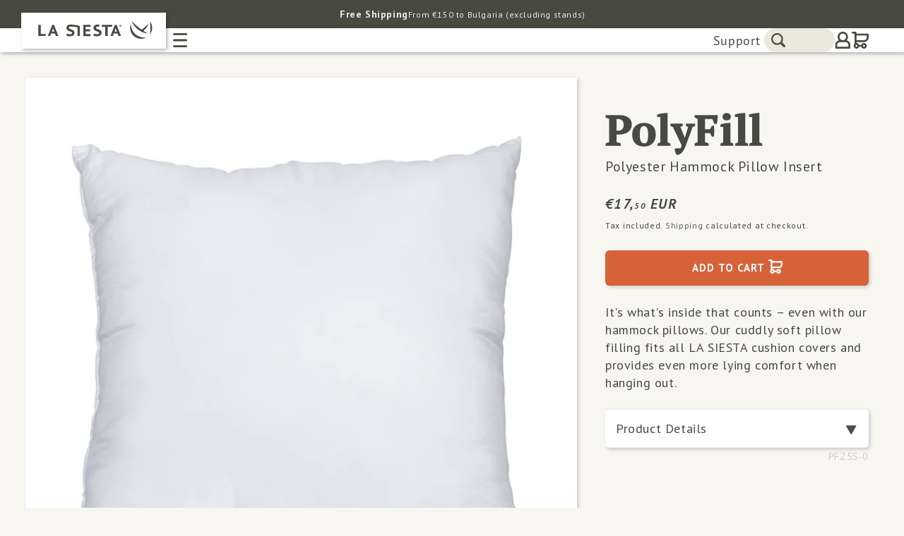

--- FILE ---
content_type: text/html; charset=utf-8
request_url: https://www.lasiesta.com/web-pixels@fcfee988w5aeb613cpc8e4bc33m6693e112/custom/web-pixel-123633990@37/sandbox/modern/en-eu/products/la-siesta-polyfill-polyester-hammock-pillow-insert-pfz5s-0
body_size: 1674
content:
<!DOCTYPE html>
<html>
  <head>
    <meta charset="utf-8">
    <title>Web Pixels Manager Sandbox</title>
    <script src="https://www.lasiesta.com/cdn/wpm/sfcfee988w5aeb613cpc8e4bc33m6693e112m.js"></script>

    <script type="text/javascript">
  (function(shopify) {shopify.extend('WebPixel::Render', function(api) {
var analytics=api.analytics,browser=api.browser,init=api.init;
// 20240923g

const isCheckoutPage = (window.location.href.match(/checkout/)) ? true : false;
  
window.dataLayer = window.dataLayer || [];
function gtag() {
  dataLayer.push(arguments)
}

if (isCheckoutPage) {

  // www.lasiesta.com
  const GTM_ID = 'GTM-KWKH2SWS';
  const COOKIEBOT_ID = 'e956de00-08db-47ad-9e3c-fa5cf6ea87e8';

  // Google Consent v2
  gtag("consent", "default", {
    ad_personalization: "denied",
    ad_storage: "denied",
    ad_user_data: "denied",
    analytics_storage: "denied",
    functionality_storage: "denied",
    personalization_storage: "denied",
    security_storage: "granted",
    wait_for_update: 500
  });
  // gtag("set", "ads_data_redaction", true);
  //gtag("set", "allow_interest_groups", false);

  // Gtm
  (function(w,d,s,l,i){w[l]=w[l]||[];w[l].push({'gtm.start':
  new Date().getTime(),event:'gtm.js'});var f=d.getElementsByTagName(s)[0],
  j=d.createElement(s),dl=l!='dataLayer'?'&l='+l:'';j.async=true;j.src=
  'https://www.googletagmanager.com/gtm.js?id='+i+dl;f.parentNode.insertBefore(j,f);
  })(window,document,'script','dataLayer', GTM_ID);

  // Cookiebot
  const cookiebotUrl = 'https://consent.cookiebot.com/uc.js?cbid='+COOKIEBOT_ID;
  let cmpScript = document.createElement('script');
  cmpScript.src = cookiebotUrl;
  cmpScript.setAttribute("type", "text/javascript");
  cmpScript.async = true;
  document.head.appendChild(cmpScript);

  /*
  console.log({
    debug: 'checkout',
    date_iso: new Date().toISOString()
  });
  */

}


/*
analytics.subscribe("page_viewed", (event) => {

  if (isCheckoutPage) {
    
    console.log({
      debug: 'page_viewed (checkout)',
      date_iso: new Date().toISOString()
    });
    
  } 

});
*/


// Shopify checkout_started
analytics.subscribe("checkout_started", (event) => {

  // Google Ads
  const adsConfig = (function () {
    
    // country.isoCode: DE, language.isoCode: en-DE
    const country = 
      event.data.checkout.localization.country.isoCode;
    const lang = 
      event.data.checkout.localization.language.isoCode.substring(0, 2); 
  
    if (country == 'DE' || country == 'AT') {
        return {id: '802422842'}
    }
    if (country == 'FR') {
        return {id: '787566091'}
    }
    if (country == 'NL') {
        return {id: '790092799'}
    }
    if (country == 'BE' && lang == 'nl') {
        return {id: '11477066695'}
    }
    if (country == 'SE') {
        return {id: '787497018'}
    }
    if (country == 'CH') {
        return {id: '779302156'}
    }
    if (country == 'PT') { // (EN)
        return {id: '11201658824'}
    }
    if (country == 'DK') {
        return {id: '784851708'}
    }
    if (country == 'PL') {
        return {id: '11477067976'}
    }
    if (country == 'IT') {
        return {id: '11477103702'}
    }
    if (country == 'FI') {
        return {id: '11477107287'}
    }
    return {id: 'none-2'}

  })();
  
  const adsConfigData1 = {
      id: 'AW-' + adsConfig.id,
      loc_lang_iso: event.data.checkout.localization.language.isoCode
  };

  const adsConfigData2 = {
      id: adsConfig.id,
      loc_lang_iso: event.data.checkout.localization.language.isoCode
  };
  
  window.dataLayer = window.dataLayer || [];
  
  dataLayer.push({
      google_ads_tag_config: adsConfigData1
  });

  dataLayer.push({
      google_ads_config: adsConfigData2
  });

  /*
  console.log({
    debug: 'checkout_started',
    google_ads_tag_config: adsConfigData1,
    google_ads_config: adsConfigData2,
    date_iso: new Date().toISOString()
  });
  */
  
});


// Shopify checkout_completed
analytics.subscribe("checkout_completed", (event) => {

  // Google Ads
  const adsConversionConfig = (function () {

    // country.isoCode: DE, language.isoCode: en-DE
    const country = 
      event.data.checkout.localization.country.isoCode;
    const lang = 
      event.data.checkout.localization.language.isoCode.substring(0, 2); 
  
    if (country == 'DE' || country == 'AT') {
        return {id: '802422842', label: 'Fh1-CPfUooMBELqA0P4C'}
    }
    if (country == 'FR') {
        return {id: '787566091', label: 'Dm-3CLbex4kBEIucxfcC'}
    }
    if (country == 'NL') {
        return {id: '790092799', label: 'nffBCNyR6ogBEP-33_gC'}
    }
    if (country == 'BE' && lang == 'nl') {
        return {id: '11477066695', label: 'BYluCKS0rIsZEMfH2OAq'}
    }
    if (country == 'SE') {
        return {id: '787497018', label: 'Uv3ACNnI0YkBELqAwfcC'}
    }
    if (country == 'CH') {
        return {id: '779302156', label: 'qmzNCKvj548BEIzqzPMC'}
    }
    if (country == 'PT') { // (EN)
        return {id: '11201658824', label: 'eTjOCIrrxKYYEMj_rt0p'}
    }
    if (country == 'DK') {
        return {id: '784851708', label: 'Jo9BCJ3L9YoBEPzFn_YC'}
    }
    if (country == 'PL') {
        return {id: '11477067976', label: '3rtUCOaMvIsZEMjR2OAq'}
    }
    if (country == 'IT') {
        return {id: '11477103702', label: 'xKHcCKXgsYsZENbo2uAq'}
    }
    if (country == 'FI') {
        return {id: '11477107287', label: 'eIErCPDkvIsZENeE2-Aq'}
    }
    return {id: 'none-3', label: 'none'}
  })();

  const adsConversionData = {
      id: adsConversionConfig.id,
      label: adsConversionConfig.label,
      loc_lang_iso: event.data.checkout.localization.language.isoCode
  };

  window.dataLayer = window.dataLayer || [];
  dataLayer.push({
      google_ads_conversion_config: adsConversionData
  });

  /*
  console.log({
    debug:'checkout_completed',
    google_ads_conversion_config: adsConversionData
  });
  */

  // Ecommerce
  let ecommerceData = {
      version: "202407",
      loc_country_iso: event.data.checkout.localization.country.isoCode,
      loc_lang_iso: event.data.checkout.localization.language.isoCode,
      loc_market_handle: event.data.checkout.localization.market.handle,
      transaction_id: event.data.checkout.order.id,
      value: event.data.checkout.totalPrice.amount.toFixed(2),
      tax: event.data.checkout.totalTax.amount.toFixed(2),
      shipping: event.data.checkout.shippingLine.price.amount.toFixed(2),
      currency: event.data.checkout.currencyCode,
      coupon: event.data?.checkout?.discountAllocations,
      items: [],
      customer_email: event.data.checkout.email
  };

  event.data.checkout.lineItems.forEach((item) => {
    ecommerceData.items.push({
      item_id: item.variant.sku,
      item_name: item.title,
      item_variant: item?.variant.title,
      currency: item.variant.price.currencyCode,
      price: item.variant.price.amount.toFixed(2),
      quantity: item.quantity
    });
  });

  window.dataLayer.push({
    event: "purchase",
    ecommerce: ecommerceData
  });

  /*
  console.log({
    debug:'checkout_completed',
    ecommerce: ecommerceData
  });
  */

});
});})(self.webPixelsManager.createShopifyExtend('123633990', 'custom'));

</script>

  </head>
  <body></body>
</html>


--- FILE ---
content_type: text/css
request_url: https://www.lasiesta.com/cdn/shop/t/64/assets/base-combined.css?v=58823888026811376291768826187
body_size: 11333
content:
:root,.color-background-1{--color-foreground: var(--color-base-text);--color-background: var(--color-base-background-1);--gradient-background: var(--gradient-base-background-1)}.color-background-2{--color-foreground: var(--color-base-text);--color-background: var(--color-base-background-2);--gradient-background: var(--gradient-base-background-2)}.color-inverse{--color-foreground: var(--color-base-background-1);--color-background: var(--color-base-text);--gradient-background: rgb(var(--color-base-text))}.color-accent-1{--color-foreground: var(--color-base-solid-button-labels);--color-background: var(--color-base-accent-1);--gradient-background: var(--gradient-base-accent-1)}.color-accent-2{--color-foreground: var(--color-base-solid-button-labels);--color-background: var(--color-base-accent-2);--gradient-background: var(--gradient-base-accent-2)}.color-foreground-outline-button{--color-foreground: var(--color-base-outline-button-labels)}.color-foreground-accent-1{--color-foreground: var(--color-base-accent-1)}.color-foreground-accent-2{--color-foreground: var(--color-base-accent-2)}:root,.color-background-1{--color-link: var(--color-base-outline-button-labels);--alpha-link: .85}.color-background-2,.color-inverse,.color-accent-1,.color-accent-2{--color-link: var(--color-foreground);--alpha-link: .7}:root,.color-background-1{--color-button: var(--color-base-accent-1);--color-button-text: var(--color-base-solid-button-labels);--alpha-button-background: 1;--alpha-button-border: 1}.color-background-2,.color-inverse,.color-accent-1,.color-accent-2{--color-button: var(--color-foreground);--color-button-text: var(--color-background)}.button--secondary{--color-button: var(--color-base-outline-button-labels);--color-button-text: var(--color-base-outline-button-labels);--color-button: var(--color-background);--alpha-button-background: 1}.color-background-2 .button--secondary,.color-accent-1 .button--secondary,.color-accent-2 .button--secondary,.color-inverse .button--secondary{--color-button: var(--color-background);--color-button-text: var(--color-foreground)}.button--tertiary{--color-button: var(--color-base-outline-button-labels);--color-button-text: var(--color-base-outline-button-labels);--alpha-button-background: 0;--alpha-button-border: .2}.color-background-2 .button--tertiary,.color-inverse .button--tertiary,.color-accent-1 .button--tertiary,.color-accent-2 .button--tertiary{--color-button: var(--color-foreground);--color-button-text: var(--color-foreground)}:root,.color-background-1{--color-badge-background: var(--color-background);--color-badge-border: var(--color-foreground);--alpha-badge-border: .1}.color-background-2,.color-inverse,.color-accent-1,.color-accent-2{--color-badge-background: var(--color-background);--color-badge-border: var(--color-background);--alpha-badge-border: 1}:root,.color-background-1,.color-background-2{--color-card-hover: var(--color-base-text)}.color-inverse{--color-card-hover: var(--color-base-background-1)}.color-accent-1,.color-accent-2{--color-card-hover: var(--color-base-solid-button-labels)}:root,.color-icon-text{--color-icon: rgb(var(--color-base-text))}.color-icon-accent-1{--color-icon: rgb(var(--color-base-accent-1))}.color-icon-accent-2{--color-icon: rgb(var(--color-base-accent-2))}.color-icon-outline-button{--color-icon: rgb(var(--color-base-outline-button-labels))}.contains-card,.card{--border-radius: var(--card-corner-radius);--border-width: var(--card-border-width);--border-opacity: var(--card-border-opacity);--shadow-horizontal-offset: var(--card-shadow-horizontal-offset);--shadow-vertical-offset: var(--card-shadow-vertical-offset);--shadow-blur-radius: var(--card-shadow-blur-radius);--shadow-opacity: var(--card-shadow-opacity);--shadow-visible: var(--card-shadow-visible)}.contains-content-container,.content-container{--border-radius: var(--text-boxes-radius);--border-width: var(--text-boxes-border-width);--border-opacity: var(--text-boxes-border-opacity);--shadow-horizontal-offset: var(--text-boxes-shadow-horizontal-offset);--shadow-vertical-offset: var(--text-boxes-shadow-vertical-offset);--shadow-blur-radius: var(--text-boxes-shadow-blur-radius);--shadow-opacity: var(--text-boxes-shadow-opacity);--shadow-visible: var(--text-boxes-shadow-visible)}.contains-media,.global-media-settings{--border-radius: var(--media-radius);--border-width: var(--media-border-width);--border-opacity: var(--media-border-opacity);--shadow-horizontal-offset: var(--media-shadow-horizontal-offset);--shadow-vertical-offset: var(--media-shadow-vertical-offset);--shadow-blur-radius: var(--media-shadow-blur-radius);--shadow-opacity: var(--media-shadow-opacity);--shadow-visible: var(--media-shadow-visible)}html{scroll-behavior:smooth}.no-js:not(html){display:none!important}html.no-js .no-js:not(html){display:block!important}.no-js-inline{display:none!important}html.no-js .no-js-inline{display:inline-block!important}html.no-js .no-js-hidden{display:none!important}.page-width{max-width:var(--page-width);margin:0 auto;padding:0 1.5rem}.page-width-desktop{padding:0;margin:0 auto}@media screen and (min-width: 750px){.page-width{padding:0 5rem}.page-width--narrow{padding:0 9rem}.page-width-desktop{padding:0}.page-width-tablet{padding:0 5rem}}@media screen and (min-width: 990px){.page-width--narrow{max-width:72.6rem;padding:0}.page-width-desktop{max-width:var(--page-width);padding:0 5rem}}.isolate{position:relative;z-index:0}.section+.section{margin-top:var(--spacing-sections-mobile)}@media screen and (min-width: 750px){.section+.section{margin-top:var(--spacing-sections-desktop)}}.element-margin-top{margin-top:5rem}@media screen and (min-width: 750px){.element-margin{margin-top:calc(5rem + var(--page-width-margin))}}body,.color-background-1,.color-background-2,.color-inverse,.color-accent-1,.color-accent-2{color:rgba(var(--color-foreground),.75);background-color:rgb(var(--color-background))}.background-secondary{background-color:rgba(var(--color-foreground),.04)}.grid-auto-flow{display:grid;grid-auto-flow:column}.page-margin,.shopify-challenge__container{margin:7rem auto}.rte-width{max-width:82rem;margin:0 auto 2rem}.list-unstyled{margin:0;padding:0;list-style:none}.visually-hidden{position:absolute!important;overflow:hidden;width:1px;height:1px;margin:-1px;padding:0;border:0;clip:rect(0 0 0 0);word-wrap:normal!important}.visually-hidden--inline{margin:0;height:1em}.overflow-hidden{overflow:hidden}.skip-to-content-link:focus{z-index:9999;position:inherit;overflow:auto;width:auto;height:auto;clip:auto}.full-width-link{position:absolute;top:0;right:0;bottom:0;left:0;z-index:2}::selection{background-color:rgba(var(--color-foreground),.2)}.text-body{font-size:1.5rem;letter-spacing:.06rem;line-height:calc(1 + .8 / var(--font-body-scale));font-family:var(--font-body-family);font-style:var(--font-body-style);font-weight:var(--font-body-weight)}h1,h2,h3,h4,h5,.h0,.h1,.h2,.h3,.h4,.h5{font-family:var(--font-heading-family);font-style:var(--font-heading-style);font-weight:var(--font-heading-weight);letter-spacing:calc(var(--font-heading-scale) * .06rem);color:rgb(var(--color-foreground));line-height:calc(1 + .3/max(1,var(--font-heading-scale)));word-break:break-word}.hxl{font-size:calc(var(--font-heading-scale) * 5rem)}@media only screen and (min-width: 750px){.hxl{font-size:calc(var(--font-heading-scale) * 6.2rem)}}.h0{font-size:calc(var(--font-heading-scale) * 4rem)}@media only screen and (min-width: 750px){.h0{font-size:calc(var(--font-heading-scale) * 5.2rem)}}h1,.h1{font-size:calc(var(--font-heading-scale) * 3rem)}@media only screen and (min-width: 750px){h1,.h1{font-size:calc(var(--font-heading-scale) * 4rem)}}h2,.h2{font-size:calc(var(--font-heading-scale) * 2rem)}@media only screen and (min-width: 750px){h2,.h2{font-size:calc(var(--font-heading-scale) * 2.4rem)}}h3,.h3{font-size:calc(var(--font-heading-scale) * 1.7rem)}@media only screen and (min-width: 750px){h3,.h3{font-size:calc(var(--font-heading-scale) * 1.8rem)}}h4,.h4{font-family:var(--font-heading-family);font-style:var(--font-heading-style);font-size:calc(var(--font-heading-scale) * 1.5rem)}h5,.h5{font-size:calc(var(--font-heading-scale) * 1.2rem)}@media only screen and (min-width: 750px){h5,.h5{font-size:calc(var(--font-heading-scale) * 1.3rem)}}h6,.h6{color:rgba(var(--color-foreground),.75);margin-block-start:1.67em;margin-block-end:1.67em}blockquote{font-style:italic;color:rgba(var(--color-foreground),.75);border-left:.2rem solid rgba(var(--color-foreground),.2);padding-left:1rem}@media screen and (min-width: 750px){blockquote{padding-left:1.5rem}}.caption{font-size:1rem;letter-spacing:.07rem;line-height:calc(1 + .7 / var(--font-body-scale))}@media screen and (min-width: 750px){.caption{font-size:1.2rem}}.caption-with-letter-spacing{font-size:1rem;letter-spacing:.13rem;line-height:calc(1 + .2 / var(--font-body-scale));text-transform:uppercase}.caption-with-letter-spacing--medium{font-size:1.2rem;letter-spacing:.16rem}.caption-with-letter-spacing--large{font-size:1.4rem;letter-spacing:.18rem}.caption-large,.customer .field input,.customer select,.field__input,.form__label,.select__select{font-size:1.3rem;line-height:calc(1 + .5 / var(--font-body-scale));letter-spacing:.04rem}.color-foreground{color:rgb(var(--color-foreground))}table:not([class]){table-layout:fixed;border-collapse:collapse;font-size:1.4rem;border-style:hidden;box-shadow:0 0 0 .1rem rgba(var(--color-foreground),.2)}table:not([class]) td,table:not([class]) th{padding:1em;border:.1rem solid rgba(var(--color-foreground),.2)}.hidden{display:none!important}@media screen and (max-width: 749px){.small-hide{display:none!important}}@media screen and (min-width: 750px) and (max-width: 989px){.medium-hide{display:none!important}}@media screen and (min-width: 990px){.large-up-hide{display:none!important}}.left{text-align:left}.center{text-align:center}.right{text-align:right}.uppercase{text-transform:uppercase}.light{opacity:.7}a:empty,ul:empty,dl:empty,div:empty,section:empty,article:empty,p:empty,h1:empty,h2:empty,h3:empty,h4:empty,h5:empty,h6:empty{display:none}.link,.customer a{cursor:pointer;display:inline-block;border:none;box-shadow:none;text-decoration:underline;text-underline-offset:.3rem;color:rgb(var(--color-link));background-color:transparent;font-size:1.4rem;font-family:inherit}.link--text{color:rgb(var(--color-foreground))}.link--text:hover{color:rgba(var(--color-foreground),.75)}.link-with-icon{display:inline-flex;font-size:1.4rem;font-weight:600;letter-spacing:.1rem;text-decoration:none;margin-bottom:4.5rem;white-space:nowrap}.link-with-icon .icon{width:1.5rem;margin-left:1rem}a:not([href]){cursor:not-allowed}.circle-divider:after{content:"\2022";margin:0 1.3rem 0 1.5rem}.circle-divider:last-of-type:after{display:none}hr{border:none;height:.1rem;background-color:rgba(var(--color-foreground),.2);display:block;margin:5rem 0}@media screen and (min-width: 750px){hr{margin:7rem 0}}.full-unstyled-link{text-decoration:none;color:currentColor;display:block}.placeholder{background-color:rgba(var(--color-foreground),.04);color:rgba(var(--color-foreground),.55);fill:rgba(var(--color-foreground),.55)}details>*{box-sizing:border-box}.break{word-break:break-word}.visibility-hidden{visibility:hidden}@media (prefers-reduced-motion){.motion-reduce{transition:none!important;animation:none!important}}:root{--duration-short: .1s;--duration-default: .2s;--duration-long: .5s}.underlined-link,.customer a{color:rgba(var(--color-link),var(--alpha-link));text-underline-offset:.3rem;text-decoration-thickness:.1rem;transition:text-decoration-thickness ease .1s}.underlined-link:hover,.customer a:hover{color:rgb(var(--color-link));text-decoration-thickness:.2rem}.icon-arrow{width:1.5rem}h3 .icon-arrow,.h3 .icon-arrow{width:calc(var(--font-heading-scale) * 1.5rem)}.animate-arrow .icon-arrow path{transform:translate(-.25rem);transition:transform var(--duration-short) ease}.animate-arrow:hover .icon-arrow path{transform:translate(-.05rem)}summary{cursor:pointer;list-style:none;position:relative}summary .icon-caret{position:absolute;height:.6rem;right:1.5rem;top:calc(50% - .2rem)}summary::-webkit-details-marker{display:none}.disclosure-has-popup{position:relative}.disclosure-has-popup[open]>summary:before{position:fixed;top:0;right:0;bottom:0;left:0;z-index:2;display:block;cursor:default;content:" ";background:transparent}.disclosure-has-popup>summary:before{display:none}.disclosure-has-popup[open]>summary+*{z-index:100}@media screen and (min-width: 750px){.disclosure-has-popup[open]>summary+*{z-index:4}.facets .disclosure-has-popup[open]>summary+*{z-index:2}}*:focus{outline:0;box-shadow:none}*:focus-visible{outline:.2rem solid rgba(var(--color-foreground),.5);outline-offset:.3rem;box-shadow:0 0 0 .3rem rgb(var(--color-background)),0 0 .5rem .4rem rgba(var(--color-foreground),.3)}.focused,.no-js *:focus{outline:.2rem solid rgba(var(--color-foreground),.5);outline-offset:.3rem;box-shadow:0 0 0 .3rem rgb(var(--color-background)),0 0 .5rem .4rem rgba(var(--color-foreground),.3)}.no-js *:focus:not(:focus-visible){outline:0;box-shadow:none}.focus-inset:focus-visible{outline:.2rem solid rgba(var(--color-foreground),.5);outline-offset:-.2rem;box-shadow:0 0 .2rem rgba(var(--color-foreground),.3)}.focused.focus-inset,.no-js .focus-inset:focus{outline:.2rem solid rgba(var(--color-foreground),.5);outline-offset:-.2rem;box-shadow:0 0 .2rem rgba(var(--color-foreground),.3)}.no-js .focus-inset:focus:not(:focus-visible){outline:0;box-shadow:none}.focus-none{box-shadow:none!important;outline:0!important}.focus-offset:focus-visible{outline:.2rem solid rgba(var(--color-foreground),.5);outline-offset:1rem;box-shadow:0 0 0 1rem rgb(var(--color-background)),0 0 .2rem 1.2rem rgba(var(--color-foreground),.3)}.focus-offset.focused,.no-js .focus-offset:focus{outline:.2rem solid rgba(var(--color-foreground),.5);outline-offset:1rem;box-shadow:0 0 0 1rem rgb(var(--color-background)),0 0 .2rem 1.2rem rgba(var(--color-foreground),.3)}.no-js .focus-offset:focus:not(:focus-visible){outline:0;box-shadow:none}.title,.title-wrapper-with-link{margin:3rem 0 2rem}.title-wrapper-with-link .title{margin:0}.title .link{font-size:inherit}.title-wrapper{margin-bottom:3rem}.title-wrapper-with-link{display:flex;justify-content:space-between;align-items:flex-end;gap:1rem;margin-bottom:3rem;flex-wrap:wrap}.title--primary{margin:4rem 0}.title-wrapper--self-padded-tablet-down,.title-wrapper--self-padded-mobile{padding-left:1.5rem;padding-right:1.5rem}@media screen and (min-width: 750px){.title-wrapper--self-padded-mobile{padding-left:0;padding-right:0}}@media screen and (min-width: 990px){.title,.title-wrapper-with-link{margin:5rem 0 3rem}.title--primary{margin:2rem 0}.title-wrapper-with-link{align-items:center}.title-wrapper-with-link .title{margin-bottom:0}.title-wrapper--self-padded-tablet-down{padding-left:0;padding-right:0}}.title-wrapper-with-link .link-with-icon{margin:0;flex-shrink:0;display:flex;align-items:center}.title-wrapper-with-link .link-with-icon svg{width:1.5rem}.title-wrapper-with-link a{color:rgb(var(--color-link));margin-top:0;flex-shrink:0}.title-wrapper--no-top-margin{margin-top:0}.title-wrapper--no-top-margin>.title{margin-top:0}.subtitle{font-size:1.8rem;line-height:calc(1 + .8 / var(--font-body-scale));letter-spacing:.06rem;color:rgba(var(--color-foreground),.7)}.subtitle--small{font-size:1.4rem;letter-spacing:.1rem}.subtitle--medium{font-size:1.6rem;letter-spacing:.08rem}.grid{display:flex;flex-wrap:wrap;margin-bottom:2rem;padding:0;list-style:none;column-gap:var(--grid-mobile-horizontal-spacing);row-gap:var(--grid-mobile-vertical-spacing)}@media screen and (min-width: 750px){.grid{column-gap:var(--grid-desktop-horizontal-spacing);row-gap:var(--grid-desktop-vertical-spacing)}}.grid:last-child{margin-bottom:0}.grid__item{width:calc(25% - var(--grid-mobile-horizontal-spacing) * 3 / 4);max-width:calc(50% - var(--grid-mobile-horizontal-spacing) / 2);flex-grow:1;flex-shrink:0}@media screen and (min-width: 750px){.grid__item{width:calc(25% - var(--grid-desktop-horizontal-spacing) * 3 / 4);max-width:calc(50% - var(--grid-desktop-horizontal-spacing) / 2)}}.grid--gapless.grid{column-gap:0;row-gap:0}@media screen and (max-width: 749px){.grid__item.slider__slide--full-width{width:100%;max-width:none}}.grid--1-col .grid__item{max-width:100%;width:100%}.grid--3-col .grid__item{width:calc(33.33% - var(--grid-mobile-horizontal-spacing) * 2 / 3)}@media screen and (min-width: 750px){.grid--3-col .grid__item{width:calc(33.33% - var(--grid-desktop-horizontal-spacing) * 2 / 3)}}.grid--2-col .grid__item{width:calc(50% - var(--grid-mobile-horizontal-spacing) / 2)}@media screen and (min-width: 750px){.grid--2-col .grid__item{width:calc(50% - var(--grid-desktop-horizontal-spacing) / 2)}.grid--4-col-tablet .grid__item{width:calc(25% - var(--grid-desktop-horizontal-spacing) * 3 / 4)}.grid--3-col-tablet .grid__item{width:calc(33.33% - var(--grid-desktop-horizontal-spacing) * 2 / 3)}.grid--2-col-tablet .grid__item{width:calc(50% - var(--grid-desktop-horizontal-spacing) / 2)}}@media screen and (max-width: 989px){.grid--1-col-tablet-down .grid__item{width:100%;max-width:100%}.slider--tablet.grid--peek{margin:0;width:100%}.slider--tablet.grid--peek .grid__item{box-sizing:content-box;margin:0}}@media screen and (min-width: 990px){.grid--6-col-desktop .grid__item{width:calc(16.66% - var(--grid-desktop-horizontal-spacing) * 5 / 6);max-width:calc(16.66% - var(--grid-desktop-horizontal-spacing) * 5 / 6)}.grid--5-col-desktop .grid__item{width:calc(20% - var(--grid-desktop-horizontal-spacing) * 4 / 5);max-width:calc(20% - var(--grid-desktop-horizontal-spacing) * 4 / 5)}.grid--4-col-desktop .grid__item{width:calc(25% - var(--grid-desktop-horizontal-spacing) * 3 / 4);max-width:calc(25% - var(--grid-desktop-horizontal-spacing) * 3 / 4)}.grid--3-col-desktop .grid__item{width:calc(33.33% - var(--grid-desktop-horizontal-spacing) * 2 / 3);max-width:calc(33.33% - var(--grid-desktop-horizontal-spacing) * 2 / 3)}.grid--2-col-desktop .grid__item{width:calc(50% - var(--grid-desktop-horizontal-spacing) / 2);max-width:calc(50% - var(--grid-desktop-horizontal-spacing) / 2)}}@media screen and (min-width: 990px){.grid--1-col-desktop{flex:0 0 100%;max-width:100%}.grid--1-col-desktop .grid__item{width:100%;max-width:100%}}@media screen and (max-width: 749px){.grid--peek.slider--mobile{margin:0;width:100%}.grid--peek.slider--mobile .grid__item{box-sizing:content-box;margin:0}.grid--peek .grid__item{min-width:35%}.grid--peek.slider .grid__item:first-of-type{margin-left:1.5rem}.grid--peek.slider .grid__item:last-of-type{margin-right:1.5rem}.grid--2-col-tablet-down .grid__item{width:calc(50% - var(--grid-mobile-horizontal-spacing) / 2)}.slider--tablet.grid--peek.grid--2-col-tablet-down .grid__item,.grid--peek .grid__item{width:calc(50% - var(--grid-mobile-horizontal-spacing) - 3rem)}.slider--tablet.grid--peek.grid--1-col-tablet-down .grid__item,.slider--mobile.grid--peek.grid--1-col-tablet-down .grid__item{width:calc(100% - var(--grid-mobile-horizontal-spacing) - 3rem)}}@media screen and (min-width: 750px) and (max-width: 989px){.slider--tablet.grid--peek .grid__item{width:calc(25% - var(--grid-desktop-horizontal-spacing) - 3rem)}.slider--tablet.grid--peek.grid--3-col-tablet .grid__item{width:calc(33.33% - var(--grid-desktop-horizontal-spacing) - 3rem)}.slider--tablet.grid--peek.grid--2-col-tablet .grid__item,.slider--tablet.grid--peek.grid--2-col-tablet-down .grid__item{width:calc(50% - var(--grid-desktop-horizontal-spacing) - 3rem)}.slider--tablet.grid--peek .grid__item:first-of-type{margin-left:1.5rem}.slider--tablet.grid--peek .grid__item:last-of-type{margin-right:1.5rem}.grid--2-col-tablet-down .grid__item{width:calc(50% - var(--grid-desktop-horizontal-spacing) / 2)}.grid--1-col-tablet-down.grid--peek .grid__item{width:calc(100% - var(--grid-desktop-horizontal-spacing) - 3rem)}}.media{display:block;background-color:rgba(var(--color-foreground),.1);position:relative;overflow:hidden}.media--transparent{background-color:transparent}.media>*:not(.zoom):not(.deferred-media__poster-button),.media model-viewer{display:block;max-width:100%;position:absolute;top:0;left:0;height:100%;width:100%}.media>img{object-fit:cover;object-position:center center;transition:opacity .4s cubic-bezier(.25,.46,.45,.94)}.media--square{padding-bottom:100%}.media--portrait{padding-bottom:125%}.media--landscape{padding-bottom:66.6%}.media--cropped{padding-bottom:56%}.media--16-9{padding-bottom:56.25%}.media--circle{padding-bottom:100%;border-radius:50%}.media.media--hover-effect>img+img{opacity:0}@media screen and (min-width: 990px){.media--cropped{padding-bottom:63%}}deferred-media{display:block}.button,.shopify-challenge__button,.customer button,button.shopify-payment-button__button--unbranded,.shopify-payment-button [role=button],.cart__dynamic-checkout-buttons [role=button],.cart__dynamic-checkout-buttons iframe{--shadow-horizontal-offset: var(--buttons-shadow-horizontal-offset);--shadow-vertical-offset: var(--buttons-shadow-vertical-offset);--shadow-blur-radius: var(--buttons-shadow-blur-radius);--shadow-opacity: var(--buttons-shadow-opacity);--shadow-visible: var(--buttons-shadow-visible);--border-offset: var( --buttons-border-offset );--border-opacity: calc(1 - var(--buttons-border-opacity));border-radius:var(--buttons-radius-outset);position:relative}.button,.shopify-challenge__button,.customer button,button.shopify-payment-button__button--unbranded{min-width:calc(12rem + var(--buttons-border-width) * 2);min-height:calc(4.5rem + var(--buttons-border-width) * 2)}.shopify-payment-button__button--branded{z-index:auto}.cart__dynamic-checkout-buttons iframe{box-shadow:var(--shadow-horizontal-offset) var(--shadow-vertical-offset) var(--shadow-blur-radius) rgba(var(--color-base-text),var(--shadow-opacity))}.button,.shopify-challenge__button,.customer button{display:inline-flex;justify-content:center;align-items:center;border:0;padding:0 3rem;cursor:pointer;font:inherit;font-size:1.5rem;text-decoration:none;color:rgb(var(--color-button-text));transition:box-shadow var(--duration-short) ease;-webkit-appearance:none;appearance:none;background-color:rgba(var(--color-button),var(--alpha-button-background))}.button:before,.shopify-challenge__button:before,.customer button:before,.shopify-payment-button__button--unbranded:before,.shopify-payment-button [role=button]:before,.cart__dynamic-checkout-buttons [role=button]:before{content:"";position:absolute;top:0;right:0;bottom:0;left:0;z-index:-1;border-radius:var(--buttons-radius-outset);box-shadow:var(--shadow-horizontal-offset) var(--shadow-vertical-offset) var(--shadow-blur-radius) rgba(var(--color-shadow),var(--shadow-opacity))}.button:after,.shopify-challenge__button:after,.customer button:after,.shopify-payment-button__button--unbranded:after{content:"";position:absolute;top:var(--buttons-border-width);right:var(--buttons-border-width);bottom:var(--buttons-border-width);left:var(--buttons-border-width);z-index:1;border-radius:var(--buttons-radius);box-shadow:0 0 0 calc(var(--buttons-border-width) + var(--border-offset)) rgba(var(--color-button-text),var(--border-opacity)),0 0 0 var(--buttons-border-width) rgba(var(--color-button),var(--alpha-button-background));transition:box-shadow var(--duration-short) ease}.button:not([disabled]):hover:after,.shopify-challenge__button:hover:after,.customer button:hover:after,.shopify-payment-button__button--unbranded:hover:after{--border-offset: 1.3px;box-shadow:0 0 0 calc(var(--buttons-border-width) + var(--border-offset)) rgba(var(--color-button-text),var(--border-opacity)),0 0 0 calc(var(--buttons-border-width) + 1px) rgba(var(--color-button),var(--alpha-button-background))}.button--secondary:after{--border-opacity: var(--buttons-border-opacity)}.button:focus-visible,.button:focus,.button.focused,.shopify-payment-button__button--unbranded:focus-visible,.shopify-payment-button [role=button]:focus-visible,.shopify-payment-button__button--unbranded:focus,.shopify-payment-button [role=button]:focus{outline:0;box-shadow:0 0 0 .3rem rgb(var(--color-background)),0 0 0 .5rem rgba(var(--color-foreground),.5),0 0 .5rem .4rem rgba(var(--color-foreground),.3)}.button:focus:not(:focus-visible):not(.focused),.shopify-payment-button__button--unbranded:focus:not(:focus-visible):not(.focused),.shopify-payment-button [role=button]:focus:not(:focus-visible):not(.focused){box-shadow:inherit}.button::selection,.shopify-challenge__button::selection,.customer button::selection{background-color:rgba(var(--color-button-text),.3)}.button,.button-label,.shopify-challenge__button,.customer button{font-size:1.5rem;letter-spacing:.1rem;line-height:calc(1 + .2 / var(--font-body-scale))}.button--tertiary{font-size:1.2rem;padding:1rem 1.5rem;min-width:calc(9rem + var(--buttons-border-width) * 2);min-height:calc(3.5rem + var(--buttons-border-width) * 2)}.button--small{padding:1.2rem 2.6rem}.button:disabled,.button[aria-disabled=true],.button.disabled,.customer button:disabled,.customer button[aria-disabled=true],.customer button.disabled{cursor:not-allowed;opacity:.5}.button--full-width{display:flex;width:100%}.button.loading{color:transparent;position:relative}@media screen and (forced-colors: active){.button.loading{color:rgb(var(--color-foreground))}}.button.loading>.loading-overlay__spinner{top:50%;left:50%;transform:translate(-50%,-50%);position:absolute;height:100%;display:flex;align-items:center}.button.loading>.loading-overlay__spinner .spinner{width:fit-content}.button.loading>.loading-overlay__spinner .path{stroke:rgb(var(--color-button-text))}.share-button{display:block;position:relative}.share-button details{width:fit-content}.share-button__button{font-size:1.4rem;display:flex;min-height:2.4rem;align-items:center;color:rgb(var(--color-link));margin-left:0;padding-left:0}details[open]>.share-button__fallback{animation:animateMenuOpen var(--duration-default) ease}.share-button__button:hover{text-decoration:underline;text-underline-offset:.3rem}.share-button__button,.share-button__fallback button{cursor:pointer;background-color:transparent;border:none}.share-button__button .icon-share{height:1.2rem;margin-right:1rem;width:1.3rem}.share-button__fallback{display:flex;align-items:center;position:absolute;top:3rem;left:.1rem;z-index:3;width:100%;min-width:max-content;border-radius:var(--inputs-radius);border:0}.share-button__fallback:after{pointer-events:none;content:"";position:absolute;top:var(--inputs-border-width);right:var(--inputs-border-width);bottom:var(--inputs-border-width);left:var(--inputs-border-width);border:.1rem solid transparent;border-radius:var(--inputs-radius);box-shadow:0 0 0 var(--inputs-border-width) rgba(var(--color-foreground),var(--inputs-border-opacity));transition:box-shadow var(--duration-short) ease;z-index:1}.share-button__fallback:before{background:rgb(var(--color-background));pointer-events:none;content:"";position:absolute;top:0;right:0;bottom:0;left:0;border-radius:var(--inputs-radius-outset);box-shadow:var(--inputs-shadow-horizontal-offset) var(--inputs-shadow-vertical-offset) var(--inputs-shadow-blur-radius) rgba(var(--color-base-text),var(--inputs-shadow-opacity));z-index:-1}.share-button__fallback button{width:4.4rem;height:4.4rem;padding:0;flex-shrink:0;display:flex;justify-content:center;align-items:center;position:relative;right:var(--inputs-border-width)}.share-button__fallback button:hover{color:rgba(var(--color-foreground),.75)}.share-button__fallback button:hover svg{transform:scale(1.07)}.share-button__close:not(.hidden)+.share-button__copy{display:none}.share-button__close,.share-button__copy{background-color:transparent;color:rgb(var(--color-foreground))}.share-button__copy:focus-visible,.share-button__close:focus-visible{background-color:rgb(var(--color-background));z-index:2}.share-button__copy:focus,.share-button__close:focus{background-color:rgb(var(--color-background));z-index:2}.field:not(:focus-visible):not(.focused)+.share-button__copy:not(:focus-visible):not(.focused),.field:not(:focus-visible):not(.focused)+.share-button__close:not(:focus-visible):not(.focused){background-color:inherit}.share-button__fallback .field:after,.share-button__fallback .field:before{content:none}.share-button__fallback .field{border-radius:0;min-width:auto;min-height:auto;transition:none}.share-button__fallback .field__input:focus,.share-button__fallback .field__input:-webkit-autofill{outline:.2rem solid rgba(var(--color-foreground),.5);outline-offset:.1rem;box-shadow:0 0 0 .1rem rgb(var(--color-background)),0 0 .5rem .4rem rgba(var(--color-foreground),.3)}.share-button__fallback .field__input{box-shadow:none;text-overflow:ellipsis;white-space:nowrap;overflow:hidden;filter:none;min-width:auto;min-height:auto}.share-button__fallback .field__input:hover{box-shadow:none}.share-button__fallback .icon{width:1.5rem;height:1.5rem}.share-button__message:not(:empty){display:flex;align-items:center;width:100%;height:100%;margin-top:0;padding:.8rem 0 .8rem 1.5rem;margin:var(--inputs-border-width)}.share-button__message:not(:empty):not(.hidden)~*{display:none}.field__input,.select__select,.customer .field input,.customer select{-webkit-appearance:none;appearance:none;background-color:rgb(var(--color-background));color:rgb(var(--color-foreground));font-size:1.6rem;width:100%;box-sizing:border-box;transition:box-shadow var(--duration-short) ease;border-radius:var(--inputs-radius);height:4.5rem;min-height:calc(var(--inputs-border-width) * 2);min-width:calc(7rem + (var(--inputs-border-width) * 2));position:relative;border:0}.field:before,.select:before,.customer .field:before,.customer select:before,.localization-form__select:before{pointer-events:none;content:"";position:absolute;top:0;right:0;bottom:0;left:0;border-radius:var(--inputs-radius-outset);box-shadow:var(--inputs-shadow-horizontal-offset) var(--inputs-shadow-vertical-offset) var(--inputs-shadow-blur-radius) rgba(var(--color-base-text),var(--inputs-shadow-opacity));z-index:-1}.field:after,.select:after,.customer .field:after,.customer select:after,.localization-form__select:after{pointer-events:none;content:"";position:absolute;top:var(--inputs-border-width);right:var(--inputs-border-width);bottom:var(--inputs-border-width);left:var(--inputs-border-width);border:.1rem solid transparent;border-radius:var(--inputs-radius);box-shadow:0 0 0 var(--inputs-border-width) rgba(var(--color-foreground),var(--inputs-border-opacity));transition:box-shadow var(--duration-short) ease;z-index:1}.select__select{font-family:var(--font-body-family);font-style:var(--font-body-style);font-weight:var(--font-body-weight);font-size:1.2rem;color:rgba(var(--color-foreground),.75)}.field:hover.field:after,.select:hover.select:after,.select__select:hover.select__select:after,.customer .field:hover.field:after,.customer select:hover.select:after,.localization-form__select:hover.localization-form__select:after{box-shadow:0 0 0 calc(.1rem + var(--inputs-border-width)) rgba(var(--color-foreground),var(--inputs-border-opacity));outline:0;border-radius:var(--inputs-radius)}.field__input:focus-visible,.select__select:focus-visible,.customer .field input:focus-visible,.customer select:focus-visible,.localization-form__select:focus-visible.localization-form__select:after{box-shadow:0 0 0 calc(.1rem + var(--inputs-border-width)) rgba(var(--color-foreground));outline:0;border-radius:var(--inputs-radius)}.field__input:focus,.select__select:focus,.customer .field input:focus,.customer select:focus,.localization-form__select:focus.localization-form__select:after{box-shadow:0 0 0 calc(.1rem + var(--inputs-border-width)) rgba(var(--color-foreground));outline:0;border-radius:var(--inputs-radius)}.localization-form__select:focus{outline:0;box-shadow:none}.text-area,.select{display:flex;position:relative;width:100%}.select .icon-caret,.customer select+svg{height:.6rem;pointer-events:none;position:absolute;top:calc(50% - .2rem);right:calc(var(--inputs-border-width) + 1.5rem)}.select__select,.customer select{cursor:pointer;line-height:calc(1 + .6 / var(--font-body-scale));padding:0 2rem;margin:var(--inputs-border-width);min-height:calc(var(--inputs-border-width) * 2)}.field{position:relative;width:100%;display:flex;transition:box-shadow var(--duration-short) ease}.customer .field{display:flex}.field--with-error{flex-wrap:wrap}.field__input,.customer .field input{flex-grow:1;text-align:left;padding:1.5rem;margin:var(--inputs-border-width);transition:box-shadow var(--duration-short) ease}.field__label,.customer .field label{font-size:1.6rem;left:calc(var(--inputs-border-width) + 2rem);top:calc(1rem + var(--inputs-border-width));margin-bottom:0;pointer-events:none;position:absolute;transition:top var(--duration-short) ease,font-size var(--duration-short) ease;color:rgba(var(--color-foreground),.75);letter-spacing:.1rem;line-height:1.5}.field__input:focus~.field__label,.field__input:not(:placeholder-shown)~.field__label,.field__input:-webkit-autofill~.field__label,.customer .field input:focus~label,.customer .field input:not(:placeholder-shown)~label,.customer .field input:-webkit-autofill~label{font-size:1rem;top:calc(var(--inputs-border-width) + .5rem);left:calc(var(--inputs-border-width) + 2rem);letter-spacing:.04rem}.field__input:focus,.field__input:not(:placeholder-shown),.field__input:-webkit-autofill,.customer .field input:focus,.customer .field input:not(:placeholder-shown),.customer .field input:-webkit-autofill{padding:2.2rem 1.5rem .8rem 2rem;margin:var(--inputs-border-width)}.field__input::-webkit-search-cancel-button,.customer .field input::-webkit-search-cancel-button{display:none}.field__input::placeholder,.customer .field input::placeholder{opacity:0}.field__button{align-items:center;background-color:transparent;border:0;color:currentColor;cursor:pointer;display:flex;height:4.4rem;justify-content:center;overflow:hidden;padding:0;position:absolute;right:0;top:0;width:4.4rem}.field__button>svg{height:2.5rem;width:2.5rem}.field__input:-webkit-autofill~.field__button,.field__input:-webkit-autofill~.field__label,.customer .field input:-webkit-autofill~label{color:#000}.text-area{font-family:var(--font-body-family);font-style:var(--font-body-style);font-weight:var(--font-body-weight);min-height:10rem;resize:none}input[type=checkbox]{display:inline-block;width:auto;margin-right:.5rem}.form__label{display:block;margin-bottom:.6rem}.form__message{align-items:center;display:flex;font-size:1.4rem;line-height:1;margin-top:1rem}.form__message--large{font-size:1.6rem}.customer .field .form__message{font-size:1.4rem;text-align:left}.form__message .icon,.customer .form__message svg{flex-shrink:0;height:1.3rem;margin-right:.5rem;width:1.3rem}.form__message--large .icon,.customer .form__message svg{height:1.5rem;width:1.5rem;margin-right:1rem}.customer .field .form__message svg{align-self:start}.form-status{margin:0;font-size:1.6rem}.form-status-list{padding:0;margin:2rem 0 4rem}.form-status-list li{list-style-position:inside}.form-status-list .link:first-letter{text-transform:capitalize}.quantity{color:rgba(var(--color-foreground));position:relative;width:calc(14rem / var(--font-body-scale) + var(--inputs-border-width) * 2);display:flex;border-radius:var(--inputs-radius);min-height:calc((var(--inputs-border-width) * 2) + 4.5rem)}.quantity:after{pointer-events:none;content:"";position:absolute;top:var(--inputs-border-width);right:var(--inputs-border-width);bottom:var(--inputs-border-width);left:var(--inputs-border-width);border:.1rem solid transparent;border-radius:var(--inputs-radius);box-shadow:0 0 0 var(--inputs-border-width) rgba(var(--color-foreground),var(--inputs-border-opacity));transition:box-shadow var(--duration-short) ease;z-index:1}.quantity:before{background:rgb(var(--color-background));pointer-events:none;content:"";position:absolute;top:0;right:0;bottom:0;left:0;border-radius:var(--inputs-radius-outset);box-shadow:var(--inputs-shadow-horizontal-offset) var(--inputs-shadow-vertical-offset) var(--inputs-shadow-blur-radius) rgba(var(--color-base-text),var(--inputs-shadow-opacity));z-index:-1}.quantity__input{color:currentColor;font-size:1.4rem;font-weight:500;opacity:.85;text-align:center;background-color:transparent;border:0;padding:0 .5rem;width:100%;flex-grow:1;-webkit-appearance:none;appearance:none}.quantity__button{width:calc(4.5rem / var(--font-body-scale));flex-shrink:0;font-size:1.8rem;border:0;background-color:transparent;cursor:pointer;display:flex;align-items:center;justify-content:center;color:rgb(var(--color-foreground));padding:0}.quantity__button:first-child{margin-left:calc(var(--inputs-border-width))}.quantity__button:last-child{margin-right:calc(var(--inputs-border-width))}.quantity__button svg{width:1rem;pointer-events:none}.quantity__button:focus-visible,.quantity__input:focus-visible{background-color:rgb(var(--color-background));z-index:2}.quantity__button:focus,.quantity__input:focus{background-color:rgb(var(--color-background));z-index:2}.quantity__button:not(:focus-visible):not(.focused),.quantity__input:not(:focus-visible):not(.focused){box-shadow:inherit;background-color:inherit}.quantity__input:-webkit-autofill,.quantity__input:-webkit-autofill:hover,.quantity__input:-webkit-autofill:active{box-shadow:0 0 0 10rem rgb(var(--color-background)) inset!important;-webkit-box-shadow:0 0 0 10rem rgb(var(--color-background)) inset!important}.quantity__input::-webkit-outer-spin-button,.quantity__input::-webkit-inner-spin-button{-webkit-appearance:none;margin:0}.quantity__input[type=number]{-moz-appearance:textfield}.modal__toggle{list-style-type:none}.no-js details[open] .modal__toggle{position:absolute;z-index:5}.modal__toggle-close{display:none}.no-js details[open] svg.modal__toggle-close{display:flex;z-index:1;height:1.7rem;width:1.7rem}.modal__toggle-open{display:flex}.no-js details[open] .modal__toggle-open{display:none}.no-js .modal__close-button.link{display:none}.modal__close-button.link{display:flex;justify-content:center;align-items:center;padding:0rem;height:4.4rem;width:4.4rem;background-color:transparent}.modal__close-button .icon{width:1.7rem;height:1.7rem}.modal__content{position:absolute;top:0;left:0;right:0;bottom:0;background:rgb(var(--color-background));z-index:4;display:flex;justify-content:center;align-items:center}.media-modal{cursor:zoom-out}.media-modal .deferred-media{cursor:initial}.cart-count-bubble:empty{display:none}.cart-count-bubble{position:absolute;background-color:rgb(var(--color-button));color:rgb(var(--color-button-text));height:1.7rem;width:1.7rem;border-radius:100%;display:flex;justify-content:center;align-items:center;font-size:.9rem;bottom:.8rem;left:2.2rem;line-height:calc(1 + .1 / var(--font-body-scale))}#shopify-section-announcement-bar{z-index:3}.announcement-bar{border-bottom:.1rem solid rgba(var(--color-foreground),.08);color:rgb(var(--color-foreground))}.announcement-bar__link{display:block;width:100%;padding:1rem 2rem;text-decoration:none}.announcement-bar__link:hover{color:rgb(var(--color-foreground));background-color:rgba(var(--color-card-hover),.06)}.announcement-bar__link .icon-arrow{display:inline-block;pointer-events:none;vertical-align:middle;margin-bottom:.2rem;height:1rem}.announcement-bar__link .announcement-bar__message{padding:0}.announcement-bar__message{text-align:center;padding:1rem 2rem;margin:0;letter-spacing:.1rem}#shopify-section-header{z-index:3}.shopify-section-header-sticky{position:sticky;top:0}.shopify-section-header-hidden{transform:translateY(-100%)}.shopify-section-header-hidden.menu-open{transform:translateY(0)}#shopify-section-header.animate{transition:transform .15s ease-out}.header-wrapper{display:block;position:relative;background-color:rgb(var(--color-background))}.header-wrapper--border-bottom{border-bottom:.1rem solid rgba(var(--color-foreground),.08)}.header{display:grid;grid-template-areas:"left-icon heading icons";grid-template-columns:1fr 2fr 1fr;align-items:center}@media screen and (min-width: 990px){.header--top-left,.header--middle-left:not(.header--has-menu){grid-template-areas:"heading icons" "navigation navigation";grid-template-columns:1fr auto}.header--middle-left{grid-template-areas:"heading navigation icons";grid-template-columns:auto auto 1fr;column-gap:2rem}.header--top-center{grid-template-areas:"left-icon heading icons" "navigation navigation navigation"}.header:not(.header--middle-left) .header__inline-menu{margin-top:1.05rem}}.header *[tabindex="-1"]:focus{outline:none}.header__heading{margin:0;line-height:0}.header>.header__heading-link{line-height:0}.header__heading,.header__heading-link{grid-area:heading;justify-self:center}.header__heading-link{display:inline-block;padding:.75rem;text-decoration:none;word-break:break-word}.header__heading-link:hover .h2{color:rgb(var(--color-foreground))}.header__heading-link .h2{line-height:1;color:rgba(var(--color-foreground),.75)}.header__heading-logo{height:auto;width:100%}@media screen and (max-width: 989px){.header__heading,.header__heading-link{text-align:center}}@media screen and (min-width: 990px){.header__heading-link{margin-left:-.75rem}.header__heading,.header__heading-link{justify-self:start}.header--top-center .header__heading-link,.header--top-center .header__heading{justify-self:center;text-align:center}}.header__icons{display:flex;grid-area:icons;justify-self:end;align-items:center;gap:5px}.header__icon:not(.header__icon--summary),.header__icon span{display:flex;align-items:center;justify-content:center}.header__icon{color:rgb(var(--color-foreground))}.header__icon span{height:100%}.header__icon:after{content:none}.header__icon:hover .icon,.modal__close-button:hover .icon{transform:scale(1.07)}.header__icon .icon{height:2rem;width:2rem;fill:none;vertical-align:middle}.header__icon,.header__icon--cart .icon{height:4.4rem;width:4.4rem;padding:0}.header__icon--cart{position:relative;margin-right:-1.2rem}@media screen and (max-width: 989px){menu-drawer~.header__icons .header__icon--account{display:none}}.header__icon--menu[aria-expanded=true]:before{content:"";top:100%;left:0;height:calc(var(--viewport-height, 100vh) - (var(--header-bottom-position, 100%)));width:100%;display:block;position:absolute;background:rgba(var(--color-foreground),.5)}menu-drawer+.header__search{display:none}.header>.header__search{grid-area:left-icon;justify-self:start}.header:not(.header--has-menu) *>.header__search{display:none}.header__search{display:inline-flex;line-height:0}.header--top-center>.header__search{display:none}.header--top-center *>.header__search{display:inline-flex}@media screen and (min-width: 990px){.header:not(.header--top-center) *>.header__search,.header--top-center>.header__search{display:inline-flex}.header:not(.header--top-center)>.header__search,.header--top-center *>.header__search{display:none}}.no-js .predictive-search{display:none}details[open]>.search-modal{opacity:1;animation:animateMenuOpen var(--duration-default) ease}details[open] .modal-overlay{display:block}details[open] .modal-overlay:after{position:absolute;content:"";background-color:rgb(var(--color-foreground),.5);top:100%;left:0;right:0;height:100vh}.no-js details[open]>.header__icon--search{top:1rem;right:.5rem}.search-modal{opacity:0;border-bottom:.1rem solid rgba(var(--color-foreground),.08);min-height:calc(100% + var(--inputs-margin-offset) + (2 * var(--inputs-border-width)));height:100%}.search-modal__content{display:flex;align-items:center;justify-content:center;width:100%;height:100%;padding:0 5rem 0 1rem;line-height:calc(1 + .8 / var(--font-body-scale));position:relative}.search-modal__content-bottom{bottom:calc((var(--inputs-margin-offset) / 2))}.search-modal__content-top{top:calc((var(--inputs-margin-offset) / 2))}.search-modal__form{width:100%}.search-modal__close-button{position:absolute;right:.3rem}@media screen and (min-width: 750px){.search-modal__close-button{right:1rem}.search-modal__content{padding:0 6rem}}@media screen and (min-width: 990px){.search-modal__form{max-width:47.8rem}.search-modal__close-button{position:initial;margin-left:.5rem}}.header__icon--menu .icon{display:block;position:absolute;opacity:1;transform:scale(1);transition:transform .15s ease,opacity .15s ease}details:not([open])>.header__icon--menu .icon-close,details[open]>.header__icon--menu .icon-hamburger{visibility:hidden;opacity:0;transform:scale(.8)}.js details[open]:not(.menu-opening)>.header__icon--menu .icon-close{visibility:hidden}.js details[open]:not(.menu-opening)>.header__icon--menu .icon-hamburger{visibility:visible;opacity:1;transform:scale(1.07)}.js details>.header__submenu{opacity:0;transform:translateY(-1.5rem)}details[open]>.header__submenu{animation:animateMenuOpen var(--duration-default) ease;animation-fill-mode:forwards;z-index:1}@media (prefers-reduced-motion){details[open]>.header__submenu{opacity:1;transform:translateY(0)}}.header__inline-menu{margin-left:-1.2rem;grid-area:navigation;display:none}.header--top-center .header__inline-menu,.header--top-center .header__heading-link{margin-left:0}@media only screen and (min-width: 1399px){.header__inline-menu{display:block}.header--top-center .header__inline-menu{justify-self:center}.header--top-center .header__inline-menu>.list-menu--inline{justify-content:center}.header--middle-left .header__inline-menu{margin-left:0}}@media only screen and (min-device-width: 600px) and (max-device-width: 1398px) and (min-resolution: 2dppx){.header__inline-menu{display:none}}@media screen and (min-width: 990px) and (max-width: 1366px){body.overflow-hidden-tablet .r-hs2.r-hs2-l3 .header__heading-link{display:none}}@media only screen and (min-device-width: 950px) and (max-device-width: 1366px) and (min-resolution: 2dppx) and (orientation: landscape){body.overflow-hidden-tablet .r-hs2.r-hs2-l3 .header__heading-link{display:none}}@media only screen and (min-device-width: 834px) and (max-device-width: 1024px) and (orientation: portrait) and (-webkit-min-device-pixel-ratio: 2){body.overflow-hidden-tablet .r-hs2.r-hs2-l3 .header__heading-link{display:none}}.header__menu{padding:0 1rem}.header__menu-item{padding:1.2rem;text-decoration:none;color:rgba(var(--color-foreground),.75)}.header__menu-item:hover{color:rgb(var(--color-foreground))}.header__menu-item span{transition:text-decoration var(--duration-short) ease}.header__menu-item:hover span{text-decoration:underline;text-underline-offset:.3rem}details[open]>.header__menu-item{text-decoration:underline}details[open]:hover>.header__menu-item{text-decoration-thickness:.2rem}details[open]>.header__menu-item .icon-caret{transform:rotate(180deg)}.header__active-menu-item{transition:text-decoration-thickness var(--duration-short) ease;color:rgb(var(--color-foreground));text-decoration:underline;text-underline-offset:.3rem}.header__menu-item:hover .header__active-menu-item{text-decoration-thickness:.2rem}.header__submenu{transition:opacity var(--duration-default) ease,transform var(--duration-default) ease}.global-settings-popup,.header__submenu.global-settings-popup{border-radius:var(--popup-corner-radius);border-color:rgba(var(--color-foreground),var(--popup-border-opacity));border-style:solid;border-width:var(--popup-border-width);box-shadow:var(--popup-shadow-horizontal-offset) var(--popup-shadow-vertical-offset) var(--popup-shadow-blur-radius) rgba(var(--color-shadow),var(--popup-shadow-opacity))}.header__submenu.list-menu{padding:2.4rem 0}.header__submenu .header__submenu{background-color:rgba(var(--color-foreground),.03);padding:.5rem 0;margin:.5rem 0}.header__submenu .header__menu-item:after{right:2rem}.header__submenu .header__menu-item{justify-content:space-between;padding:.8rem 2.4rem}.header__submenu .header__submenu .header__menu-item{padding-left:3.4rem}.header__menu-item .icon-caret{right:.8rem}.header__submenu .icon-caret{flex-shrink:0;margin-left:1rem;position:static}header-menu>details,details-disclosure>details{position:relative}@keyframes animateMenuOpen{0%{opacity:0;transform:translateY(-1.5rem)}to{opacity:1;transform:translateY(0)}}.overflow-hidden-mobile,.overflow-hidden-tablet{overflow:hidden}@media screen and (min-width: 750px){.overflow-hidden-mobile{overflow:auto}}@media screen and (min-width: 990px){.overflow-hidden-tablet{overflow:auto}}.badge{border:1px solid transparent;border-radius:var(--badge-corner-radius);display:inline-block;font-size:1.2rem;letter-spacing:.1rem;line-height:1;padding:.5rem 1.3rem .6rem;text-align:center;background-color:rgb(var(--color-badge-background));border-color:rgba(var(--color-badge-border),var(--alpha-badge-border));color:rgb(var(--color-foreground));word-break:break-word}.gradient{background:rgb(var(--color-background));background:var(--gradient-background);background-attachment:fixed}@media screen and (forced-colors: active){.icon{color:CanvasText;fill:CanvasText!important}.icon-close-small path{stroke:CanvasText}}.ratio{display:flex;position:relative;align-items:stretch}.ratio:before{content:"";width:0;height:0;padding-bottom:var(--ratio-percent)}.content-container{border-radius:var(--text-boxes-radius);border:var(--text-boxes-border-width) solid rgba(var(--color-foreground),var(--text-boxes-border-opacity));position:relative}.content-container:after{content:"";position:absolute;top:calc(var(--text-boxes-border-width) * -1);right:calc(var(--text-boxes-border-width) * -1);bottom:calc(var(--text-boxes-border-width) * -1);left:calc(var(--text-boxes-border-width) * -1);border-radius:var(--text-boxes-radius);box-shadow:var(--text-boxes-shadow-horizontal-offset) var(--text-boxes-shadow-vertical-offset) var(--text-boxes-shadow-blur-radius) rgba(var(--color-shadow),var(--text-boxes-shadow-opacity));z-index:-1}.content-container--full-width:after{left:0;right:0;border-radius:0}@media screen and (max-width: 749px){.content-container--full-width-mobile{border-left:none;border-right:none;border-radius:0}.content-container--full-width-mobile:after{display:none}}.global-media-settings{position:relative;border:var(--media-border-width) solid rgba(var(--color-foreground),var(--media-border-opacity));border-radius:var(--media-radius);overflow:visible!important;background-color:rgb(var(--color-background))}.global-media-settings:after{content:"";position:absolute;top:calc(var(--media-border-width) * -1);right:calc(var(--media-border-width) * -1);bottom:calc(var(--media-border-width) * -1);left:calc(var(--media-border-width) * -1);border-radius:var(--media-radius);box-shadow:var(--media-shadow-horizontal-offset) var(--media-shadow-vertical-offset) var(--media-shadow-blur-radius) rgba(var(--color-shadow),var(--media-shadow-opacity));z-index:-1}.global-media-settings--no-shadow{overflow:hidden!important}.global-media-settings--no-shadow:after{content:none}.global-media-settings img,.global-media-settings iframe,.global-media-settings model-viewer,.global-media-settings video{border-radius:calc(var(--media-radius) - var(--media-border-width))}.content-container--full-width,.global-media-settings--full-width,.global-media-settings--full-width img{border-radius:0;border-left:none;border-right:none}@supports not (inset: 10px){.grid{margin-left:calc(-1 * var(--grid-mobile-horizontal-spacing))}.grid__item{padding-left:var(--grid-mobile-horizontal-spacing);padding-bottom:var(--grid-mobile-vertical-spacing)}@media screen and (min-width: 750px){.grid{margin-left:calc(-1 * var(--grid-desktop-horizontal-spacing))}.grid__item{padding-left:var(--grid-desktop-horizontal-spacing);padding-bottom:var(--grid-desktop-vertical-spacing)}}.grid--gapless .grid__item{padding-left:0;padding-bottom:0}@media screen and (min-width: 749px){.grid--peek .grid__item{padding-left:var(--grid-mobile-horizontal-spacing)}}.product-grid .grid__item{padding-bottom:var(--grid-mobile-vertical-spacing)}@media screen and (min-width: 750px){.product-grid .grid__item{padding-bottom:var(--grid-desktop-vertical-spacing)}}}.font-body-bold{font-weight:var(--font-body-weight-bold)}body,.color-background-1,.color-background-2,.color-inverse,.color-accent-1,.color-accent-2{color:rgba(var(--color-foreground),.75);color:rgba(var(--color-foreground),1);background-color:rgb(var(--color-background))}:root{--r-color-background-light1: #f7f6f1;--r-color-background-light1: #f1f0eb;--r-color-background-light2: #e9e7db;--r-color-background-light3: #d2ceba;--r-color-background-dark1: #484a3f;--r-color-background-dark1-rgb-values: 72, 74, 63;--r-color-text-base: var(--color-base-text);--r-color-text-base-100: #484a40;--r-color-text-accent1: #d1cdb4;--r-color-text-light-over-dark: #d6d1ba;--r-color-background-signal: #d66239;--r-color-background-signal-rgb-values: 214, 98, 57}:root{--r-color-mega-menu-background: var(--r-color-background-light1);--r-color-mega-menu-group-title: var(--r-color-text-accent1)}.r-color-background-footer{--color-foreground: var(--color-base-text);--color-background: var(--r-color-background-light2)}.r-color-background-footer{color:var(--color-foreground);background-color:var(--color-background)}.r-h{color:rgb(var(--color-foreground))}a{color:inherit}:root{--r-column-gap: 3rem}:root{--r-font-sans: "PT Sans", sans-serif;--r-font-sans-normal: 400;--r-font-sans-bold: 700;--r-font-serif: "PT Serif", serif;--r-font-serif-normal: 400;--r-font-serif-bold: 700}.r-text-sans{font-family:var(--r-font-sans);font-weight:var(--r-font-sans-normal)}.r-text-sans-bold{font-family:var(--r-font-sans);font-weight:var(--r-font-sans-bold)}.r-text-serif{font-family:var(--r-font-serif);font-weight:var(--r-font-serif-normal)}.r-text-serif-bold{font-family:var(--r-font-serif);font-weight:var(--r-font-serif-bold)}.r-sans-normal{font-family:var(--r-font-sans);font-weight:var(--r-font-sans-normal)}.r-sans-bold{font-family:var(--r-font-sans);font-weight:var(--r-font-sans-bold)}.r-serif-normal{font-family:var(--r-font-serif);font-weight:var(--r-font-serif-normal)}.r-serif-bold{font-family:var(--r-font-serif);font-weight:var(--r-font-serif-bold)}.r-upper{text-transform:uppercase}.r-font-gooddog-normal{font-family:gooddog_newregular,sans-serif;font-weight:400}:root{--r-p-mobile-dawn: 1.5rem;--r-p-desktop-dawn: 1.6rem;--r-p-mobile: 1.6rem;--r-p-desktop: 1.8rem}body{font-size:var(--r-p-mobile)}.section-header,.section-footer{font-size:var(--r-p-mobile-dawn)}@media only screen and (min-width: 750px){body{font-size:var(--r-p-desktop)}.section-header,.section-footer{font-size:var(--r-p-desktop-dawn)}}:root{--r-h1-mobile: 3rem;--r-h1-tablet: 4.5rem;--r-h1-desktop: 6rem;--r-h2-mobile: 2.7rem;--r-h2-desktop: 3.6rem;--r-h3-mobile: 1.8rem;--r-h3-desktop: 2.4rem;--r-h4-mobile: 1.5rem;--r-h4-desktop: 2.1rem}.h1{font-size:var(--r-h1-mobile);line-height:calc(var(--r-h1-mobile) * 1.1)}.h2{font-size:var(--r-h2-mobile);line-height:calc(var(--r-h2-mobile) * 1.1)}.h3{font-size:var(--r-h3-mobile);line-height:calc(var(--r-h3-mobile) * 1.1)}.h4{font-size:var(--r-h4-mobile);line-height:calc(var(--r-h4-mobile) * 1.1)}@media only screen and (min-width: 576px){.h1{font-size:var(--r-h1-tablet);line-height:calc(var(--r-h1-tablet) * 1.1)}}@media only screen and (min-width: 750px){.h1{font-size:var(--r-h1-desktop);line-height:calc(var(--r-h1-desktop) * 1.1)}.h2{font-size:var(--r-h2-desktop);line-height:calc(var(--r-h2-desktop) * 1.1)}.h3{font-size:var(--r-h3-desktop);line-height:calc(var(--r-h3-desktop) * 1.1)}.h4{font-size:var(--r-h4-desktop);line-height:calc(var(--r-h4-desktop) * 1.1)}}:root{--buttons-radius: 5px;--r-button-base-font-family: var(--r-font-sans);--r-button-base-font-weight: var(--r-font-sans-bold);--r-button-base-font-size: 1.5rem;--r-button-base-font-text-transform: uppercase;--r-button-base-radius: var(--buttons-radius);--r-button-base-shadow: 2px 2px 5px rgba(0, 0, 0, .2);--r-button-base-padding: 1.7rem 1.3rem;--r-button-base-padding: 1.3rem 1.5rem;--r-button-overimage-padding: 1.3rem 1.1rem}.button,form button{font-family:var(--r-button-base-font-family);font-weight:var(--r-button-base-font-weight);font-size:var(--r-button-base-font-size);box-shadow:var(--r-button-base-shadow)!important;margin-bottom:5px;padding:var(--r-button-base-padding);transition:.2s ease}.button.r-button-standard-2a{background:none;box-shadow:none;border:none}.button.r-button-standard-2a:before,.button.r-button-standard-2a:after{display:none;position:static;box-shadow:none;transition:none}.button.button--primary{text-transform:var(--r-button-base-font-text-transform)}.button.loading>.loading-overlay__spinner .spinner{width:20px}.button.loading>.loading-overlay__spinner .path{stroke:rgb(255 255 255 1)}.button.button--secondary{text-transform:var(--r-button-base-font-text-transform)}.button--finder{max-height:61px;min-height:60px}.button[name=checkout],.product-form__submit.button.button--full-width.button--primary{text-transform:var(--r-button-base-font-text-transform);--color-button: var(--r-color-background-signal-rgb-values)}.search-modal button.search__button{box-shadow:none!important}.button.r-more-button-default{text-transform:var(--r-button-base-font-text-transform)}.button.r-button-over-image{background-color:#ffffff1a;border:1px white solid;color:#fff;text-shadow:1px 1px rgb(72 74 63 / 20%)}.button.r-button-over-image:hover,.button.r-button-over-image:active{background-color:#ffffff4d}.button.r-button-over-image:before,.button.r-button-over-image:after{display:none}.button.r-font-size-hero{font-size:1.6rem;padding:var(--r-button-overimage-padding)}@media screen and (min-width: 750px){.button.r-font-size-hero{font-size:1.8rem}}a.button.r-text-button{text-decoration:none;color:#fff!important;font-weight:var(--r-font-sans-bold);font-size:inherit;box-shadow:var(--r-button-base-shadow)}.button.r-button-standard-2a{font-family:gooddog_newregular,sans-serif;font-weight:400;font-size:3.6rem;line-height:3.6rem;color:#d6d1bb;text-decoration:none}.button.r-button-standard-2a:after{content:"";display:inline-block;width:36px;height:36px;border-radius:18px;background-color:#fff;box-shadow:var(--r-button-base-shadow);margin-left:1rem}.button.r-button-standard-2b{background-color:#fff;color:var(--r-color-text-base-100);font-family:gooddog_newregular,sans-serif;font-weight:400;--color-button: 255 255 255 1;font-size:26px}.r-more-button-default:not(.button){display:inline-block;font-family:var(--r-button-base-font-family);font-weight:var(--r-button-base-font-weight);text-transform:var(--r-button-base-font-text-transform);text-decoration:none;border-radius:var(--r-button-base-radius);box-shadow:var(--r-button-base-shadow);padding:var(--r-button-base-padding);background-color:var(--r-color-background-dark1);color:#fff!important}.r-more-button-white:not(.button){display:inline-block;font-family:var(--r-button-base-font-family);font-weight:var(--r-button-base-font-weight);text-transform:var(--r-button-base-font-text-transform);text-decoration:none;border-radius:var(--r-button-base-radius);box-shadow:var(--r-button-base-shadow);padding:var(--r-button-base-padding);background-color:#fff;color:var(--r-color-text-base-100)}.r-more-button-white:not(.button) span{vertical-align:middle}.r-more-button-freestyle:not(.button){font-family:gooddog_newregular,sans-serif;font-weight:400;font-size:3.6rem;line-height:3.6rem;color:#d6d1bb;text-decoration:none}.r-more-button-freestyle:not(.button).r-dark{color:var(--r-color-text-base)}.r-more-button-white:not(.button):after,.r-more-button-freestyle:not(.button):after{content:"";display:inline-block;width:30px;height:30px;vertical-align:middle;background-image:url(lasiesta-icon-nav-arrow.png);background-size:100% 100%;transform:rotate(90deg)}.r-more-button-freestyle:not(.button):after{margin-left:-1rem}.r-more-button-freestyle:not(.button).r-dark:after{background-image:url(lasiesta-icon-nav-arrow-dark.png)}form .field:after,form .field:hover.field:after{box-shadow:none}form .field .field__input{background-color:#fff;border-radius:1rem;-moz-box-shadow:2px 2px 5px rgba(0,0,0,.2);-webkit-box-shadow:2px 2px 5px rgb(0 0 0 / 20%);box-shadow:2px 2px 5px #0003;border:none}form .field .field__label,form .field .form__label{font-family:var(--r-font-sans);font-weight:var(--r-font-sans-bold);color:var(--r-color-text-base-100)}.contact__button button,.shopify-challenge__button.btn{background-color:var(--r-color-background-dark1);font-family:var(--r-font-sans);font-weight:var(--r-font-sans-bold);color:#fff;text-transform:uppercase;-moz-box-shadow:2px 2px 5px rgba(0,0,0,.2);-webkit-box-shadow:2px 2px 5px rgb(0 0 0 / 20%);box-shadow:2px 2px 5px #0003}.contact__button button:before,.contact__button button:after{display:none}.page-width.r-page-width--medium{max-width:110rem}:root{--r-box-padding: 2rem}.r-box{background-color:#fff;border-radius:1rem;box-shadow:2px 2px 5px #0003;overflow:hidden}.r-box,.r-box-padding{padding:var(--r-box-padding)}.r-box.r-padding-0{padding:0rem}.r-featured-collection-section .r-slider-component:not([no-shadow]){filter:drop-shadow(2px 2px 5px rgba(0,0,0,.2));box-shadow:2px 2px 5px #00000003}.r-box.r-box-light{border:purple solid 1px}.r-box.r-box-light a,.r-box.r-box-dark{border:#ff0000}.r-media-style-default{border-radius:.75rem;overflow:hidden;-moz-box-shadow:2px 2px 5px rgba(0,0,0,.2);-webkit-box-shadow:2px 2px 5px rgb(0 0 0 / 20%);box-shadow:2px 2px 5px #0003}.r-box .r-media-style-default{-moz-box-shadow:none;-webkit-box-shadow:none;box-shadow:none;border-radius:0}.r-background-white{background-color:#fff}.r-background-light{background-color:var(--r-color-background-light2)}.r-background-dark{background-color:var(--r-color-background-dark1);color:#fff}.r-background-dark .r-heading,.r-background-dark .r-heading .r-h,.r-background-dark .rich-text__heading{color:var(--r-color-text-accent1)}.r-shadow{-moz-box-shadow:2px 2px 5px rgba(0,0,0,.2);-webkit-box-shadow:2px 2px 5px rgb(0 0 0 / 20%);box-shadow:2px 2px 5px #0003}ul.grid.r-grid-3columns{column-gap:var(--grid-mobile-horizontal-spacing);row-gap:var(--grid-mobile-vertical-spacing);padding-top:var(--grid-mobile-vertical-spacing);padding-bottom:var(--grid-mobile-vertical-spacing)}ul.grid.r-grid-3columns li{width:100%}@media screen and (min-width: 500px){ul.grid.r-grid-3columns li{width:calc(50% - var(--grid-mobile-horizontal-spacing) * 1 / 2);max-width:calc(50% - var(--grid-mobile-horizontal-spacing) * 1 / 2)}}@media screen and (min-width: 750px){ul.grid.r-grid-3columns{column-gap:var(--grid-desktop-horizontal-spacing);row-gap:var(--grid-desktop-vertical-spacing);padding-top:var(--grid-desktop-vertical-spacing);padding-bottom:var(--grid-desktop-vertical-spacing)}ul.grid.r-grid-3columns li{width:calc(33.33% - var(--grid-desktop-horizontal-spacing) * 2 / 3);max-width:calc(33.33% - var(--grid-desktop-horizontal-spacing) * 2 / 3)}}ul.grid.r-column-grid{display:grid;grid-template-columns:repeat(auto-fit,minmax(150px,1fr))}@media (max-width: 600px){ul.grid.r-column-grid{grid-template-columns:repeat(2,1fr)}}.r-flex-middle{display:flex;flex-wrap:wrap;align-items:center}.r-flex-space-between{display:flex;justify-content:space-between;align-items:center}body.r-page-type-product{background-color:#fff}.cart__footer{padding-top:2rem!important}.cart-item .quantity:after{display:none!important}.cart-item cart-remove-button{margin-top:0!important;margin-bottom:.3rem!important}.announcement-bar{border:none}.shopify-section-header-hidden{transform:translateY(-110%)!important}.r-hs .header{background-color:#fff;box-shadow:2px 2px 5px #0000004d}.r-hs .header.page-width{max-width:none}@media screen and (max-width: 1398px){.r-hs .header.page-width{padding-block:1rem}}@media screen and (max-width: 989px){.r-hs .header{grid-template-areas:"left-icon heading icons";grid-template-columns:auto 1fr auto}.r-hs .header{padding-left:2rem;padding-right:2rem;column-gap:1rem}}@media screen and (min-width: 990px){.r-hs .header.header--middle-left{grid-template-areas:"heading navigation icons";grid-template-columns:auto 1fr auto}}.r-hs .header__icons.r-header-icons-group-1{grid-area:icons2;justify-self:start}.r-hs .header__icons.r-header-icons-group-2{grid-area:icons}header-drawer .menu-drawer{height:auto!important;width:100%!important}.r-hs .header__icon--cart{margin-right:0rem}.r-hs .header__icon .icon.icon-search{height:2.5rem;width:2.5rem}.r-hs.header-wrapper .bi-telephone{width:2.2rem!important;height:2.2rem!important;fill:var(--r-color-text-base-100)!important}.r-hs.header-wrapper .icon-account{width:100%!important;height:100%!important;fill:var(--r-color-text-base-100)!important}.r-hcs1 .header .header__icon{color:#fff}.r-hs2 .header__icon,.header__icon--cart .icon{height:2.4rem;width:2.4rem}.header__icon--search{height:3.4rem!important;width:3.4rem}.r-hs2 .r_header_panel_desktop a.header__icon--account{width:auto}.r-header-icons-group-2 .support-link{font-size:18px;margin-right:.5rem}.r-hs .header__heading-link{width:55px;padding:0;margin-left:0rem}.r-hs .header__heading-logo-extra-small{display:none}@media (max-width: 989px){.r-hs .header__heading-logo-extra-small{--shadow-color: 0deg 0% 70%;--shadow-elevation-medium: 0px 1px 1.1px hsl(var(--shadow-color) / .31), -.1px 2.9px 3.2px -.9px hsl(var(--shadow-color) / .29), -.2px 7.2px 7.8px -1.8px hsl(var(--shadow-color) / .28), -.4px 17.8px 19.4px -2.7px hsl(var(--shadow-color) / .27);display:inline-block;width:50px;height:auto;box-shadow:var(--shadow-elevation-medium);margin-top:.35rem}.r-hs .header__heading-logo{display:none}#shopify-section-header:not(.shopify-section-header-hidden) .r-hs .header__heading-link{position:absolute;top:6px;right:50%;transform:translate(50%);z-index:3}}@media (min-width: 990px){.header__icon--search{width:10rem!important;background-color:#ebe8dc;border-radius:20px;padding:0 10px}.header__icon--search span{justify-content:start}.r-hs .header__icon .icon.icon-search{height:2rem;width:2rem}}.r-hs .header__heading-logo{max-width:none!important}.r-hs .header__heading-link img{background-color:#fff;padding:1.875px .75rem}.r-hs1 .header__heading-link img{background:none}@media screen and (max-width: 359px){.r-hs .header__heading-link{overflow:hidden}.r-hs .header__heading-link.r-has-logo-extra-small .header__heading-logo{display:none}.r-hs .header__heading-link.r-has-logo-extra-small .header__heading-logo-extra-small{display:block;width:5.5rem;height:5.5rem}}@media screen and (min-width: 360px){.r-hs .header__heading-link{width:250px}}@media screen and (min-width: 1024px){.r-hs .header__heading-link{width:300px}.r-hs1 .header__heading-link{margin-bottom:-7px;box-shadow:2px 2px 5px #0000004d}.r-hs1 .header__heading-logo{margin-top:-5px}}@media screen and (min-width: 360px){.r-hs2 .header__heading-link{width:205px}}@media screen and (min-width: 990px){.r-hs2 .header.page-width{padding-left:3rem}.r-hs2 .header__heading,.r-hs2 .header__heading_not_index{width:205px}.r-hs .header__heading-link{transition:.3s}#shopify-section-header:not(.shopify-section-header-hidden) .r-hs2.r-hs2-l2 .header__heading-link{position:absolute;top:-2.2rem;box-shadow:2px 2px 5px #0000004d}#shopify-section-header.is-scrolling-up .r-hs2.r-hs2-l2 .header__heading-link{top:6px}#shopify-section-header:has(details[open]>.search-modal) .header__heading-link{display:none}}@media screen and (min-width: 1024px){.r-hs2 .header__heading-link{width:205px}.r-hs2 .header__heading-logo{margin-top:0}}@media screen and (min-width: 990px) and (max-width: 1100px){.r-hs2.r-hs2-l3 .header__heading{width:55px}.r-hs2.r-hs2-l3 .header__heading-link{width:5.5rem!important;margin:0}.r-hs2.r-hs2-l3 .header__heading-link.r-has-logo-extra-small .header__heading-logo-extra-small{display:block;width:5.5rem!important;height:5.5rem!important}.r-hs2.r-hs2-l3 .header__heading-link.r-has-logo-extra-small .header__heading-logo{display:none}}.r-hs .header__menu-item>span,.r-hs .header__menu-item>a,.r-header-icons-group-2 a{font-family:pt-sans-pro,sans-serif}@media screen and (min-width: 990px){.r-hs .header__menu-item{color:var(--r-color-text-base-100);text-decoration:none!important}.r-hs .header__menu-item>span,.r-hs .header__menu-item>a{font-size:var(--r-p-desktop);text-decoration:none!important;text-transform:uppercase}.r-hs .header__menu-item .icon-caret{display:none}.r-hs .header__menu-item{padding-right:1.2rem!important}}@media screen and (min-width: 990px){.r-hs1 .header__menu-item span{-webkit-font-smoothing:antialiased!important;-moz-font-smoothing:antialiased!important;-moz-osx-font-smoothing:grayscale!important;-o-font-smoothing:antialiased!important}.r-hs1 .header__menu-item span{font-size:2.4rem;letter-spacing:.2rem}.r-hcs1 .header__menu-item span{color:#fff}}@media screen and (min-width: 1200px){.r-hs1 .header__menu-item span{font-size:2.8rem;letter-spacing:.4rem}}.r-hs2 .header__menu-item{padding:1.5rem 1rem}@media screen and (min-width: 990px){.r-hs2 .header__menu-item span{font-size:1.6rem}}@media screen and (min-width: 1200px){.r-hs2 .header__menu-item span{font-size:1.8rem}}.r-hs2.r-hcs1 .header__menu-item span{-webkit-text-stroke:.05rem white;text-stroke:.05rem white}.r-hs2 .list-menu>li .header__menu-item{font-weight:700}.main-blog .blog-articles{display:flex!important;flex-wrap:wrap}@media screen and (min-width: 750px){.main-blog .blog-articles{display:flex!important;flex-wrap:wrap}}.main-blog .article{width:100%}@media screen and (min-width: 750px){.main-blog .article{width:calc(50% - var(--grid-desktop-horizontal-spacing) * 1 / 2)}}@media screen and (min-width: 990px){.main-blog .article{width:calc(33.33% - var(--grid-desktop-horizontal-spacing) * 2 / 3)}}.main-blog .article{padding-bottom:1.5rem}body.r-page-templ-lasiesta-section-example2 main,body.r-page-templ-lasiesta-produktratgeber main{background-image:url(lasiesta-background-pattern-helpcenter-1920px.jpg);background-repeat:no-repeat;background-size:100% auto}.r-blog-content-color-box{background-color:#fff;border-radius:1rem;box-shadow:2px 2px 5px #0003;overflow:hidden;padding:var(--r-box-padding);margin-bottom:30px}em.r-blog-caption{display:block;margin-top:-3rem}hr.r-seperator-line2-dark{display:block;width:100%;height:15px;background:none}hr.r-seperator-line2-dark:after{content:"";display:block;width:100%;height:15px;background:none;background-image:none;background-size:auto;background-image:url(lasiesta-separator-dark-700x30.png);background-size:350px 15px}hr.r-seperator-line2-light{display:block;width:100%;height:15px;background:none}hr.r-seperator-line2-light:after{content:"";display:block;width:100%;height:15px;background:none;background-image:none;background-size:auto;background-image:url(lasiesta-separator-light-700x30.png);background-size:350px 15px}div.r-table-default table{border:none;border-radius:1rem;overflow:hidden;border-style:hidden;box-shadow:none;width:100%;table-layout:fixed!important;-moz-box-shadow:2px 2px 5px rgba(0,0,0,.2);-webkit-box-shadow:2px 2px 5px rgb(0 0 0 / 20%);box-shadow:2px 2px 5px #0003}div.r-table-default table th{background-color:var(--r-color-background-light2);text-align:center}div.r-table-default table td{background-color:#fff;border:2px solid var(--r-color-background-light2);text-align:center}table.r-table-default{table-layout:fixed;border-collapse:collapse;border-style:hidden;border-radius:1rem;overflow:hidden;width:100%;box-shadow:none;-moz-box-shadow:2px 2px 5px rgba(0,0,0,.2);-webkit-box-shadow:2px 2px 5px rgb(0 0 0 / 20%);box-shadow:2px 2px 5px #0003}table.r-table-default th{background-color:var(--r-color-background-light2);text-align:center;padding:1rem;-webkit-hyphens:auto;hyphens:auto}table.r-table-default td{background-color:#fff;border:2px solid var(--r-color-background-light2);text-align:center;padding:1rem}.badge{background-color:#d66239!important;color:#fff!important;border:none;text-transform:uppercase;font-size:1.4rem;font-weight:700;border-radius:.5rem;margin-bottom:5px;padding:.5em .75rem}header li.r-coupon .link{font-size:1.6rem!important;color:#007b57}header li.r-coupon .link:before{content:"";display:inline-block;width:100px;height:80px;vertical-align:middle;background-image:url(lasiesta-icon-menu-christmas-100x80.png);background-repeat:no-repeat;background-size:contain;margin-right:5px}.cart-drawer .cart-item__name,.cart-drawer .cart-item__name:hover,body.r-page-type-cart .cart-item__name,body.r-page-type-cart .cart-item__name:hover{font-family:inherit;font-size:inherit;font-weight:inherit;line-height:inherit;text-decoration:none}.cart-items .cart-item__media img.cart-item__image,.cart-upsell__item-image img{aspect-ratio:1 / 1;object-fit:contain;background-color:#fff;box-shadow:2px 2px 5px #0003}.cart-items .cart-item__quantity button.quantity__button,.cart-items .cart-item__quantity cart-remove-button .button,.cart-items .cart-item__quantity cart-remove-button .button:hover{background-color:var(--r-color-background-dark1)!important;border-radius:var(--buttons-radius);color:#fff;width:3.5rem;height:3.5rem;min-height:unset;min-width:unset}.cart-items .cart-item__quantity input.quantity__input{width:3.5rem;height:3.5rem;background-color:#fff}.cart-items .quantity{margin-right:1.5rem}.cart-drawer__footer .totals .totals__subtotal,.cart__footer .totals .totals__subtotal{font-family:var(--r-font-sans)!important;font-weight:var(--r-font-sans-bold)!important}.cart-drawer .cart-items .cart-item{margin-bottom:1.5rem}.cart-drawer .cart-items .cart-item td{padding:.25rem}.cart-drawer .cart-items .cart-item__media{width:12.5rem!important}.cart-drawer .cart-items .cart-item__details,.cart-drawer .cart-items .cart-item__totals,.cart-drawer .cart-items .cart-item__quantity{grid-column:2 / 5}.cart-drawer .cart-item__error{margin-top:0}.cart-upsells .cart-upsells__inner{gap:3rem!important}.cart-upsells .cart-upsell__item{grid-template:none;grid-template-areas:"image details" "image button"}.cart-upsells .cart-upsell__item>*{padding:.25rem}.cart-upsells .cart-upsell__item .cart-upsell__item-image{grid-area:image}.cart-upsells .cart-upsell__item .cart-upsell__item-details{grid-area:details;align-self:start}.cart-upsells .cart-upsell__item .cart-upsell__item-button{grid-area:button}.cart-upsells__header-label{text-align:left!important;font-weight:var(--r-font-sans-bold)}.r-language-switcher-alias{display:block;padding:0!important;width:5rem;height:4rem}.r-language-switcher-alias>button.r-button-unstyled{background:none;border:none;outline:none;box-shadow:none;padding:0}.r-language-switcher-alias>button{display:block;cursor:pointer;height:4rem;padding-left:1rem!important;padding-right:1rem!important}.r-language-switcher-alias>button span.r-icon-country{margin:0;width:3rem;height:2.25rem}#cmpboxrecall{display:none}.account-referral{margin-top:4rem}.account-referral p{margin-bottom:.5rem}.announcement-bar-link{display:flex;align-items:center}.notify-button{background-color:#d66239;margin-top:20px!important;border-opacity:100%}.klaviyo-bis-modal{font-family:sans-serif}button[disabled],button[disabled]:after{cursor:not-allowed}.r-body a,.product__accordion .accordion__content .list-unstyled a{color:rgba(var(--color-link),var(--alpha-link));text-underline-offset:.3rem;text-decoration-thickness:.1rem;transition:text-decoration-thickness var(--duration-short) ease;text-decoration:underline}.badge.color-grey{background-color:#d6d1bb!important}.unavailable-options-message{padding:1rem;text-align:center;border:2px solid var(--r-color-background-signal);border-radius:1rem;color:#666;font-size:1.6rem;font-weight:700}
/*# sourceMappingURL=/cdn/shop/t/64/assets/base-combined.css.map?v=58823888026811376291768826187 */


--- FILE ---
content_type: text/css
request_url: https://www.lasiesta.com/cdn/shop/t/64/assets/lasiesta-section-main-product.css?v=87819897039897291451761407275
body_size: 665
content:
.r-product-info-bottom{margin-top:5px}.r-product-info-sku{position:relative}.r-product-info-sku .r-label{position:absolute;right:0;color:var(--r-color-text-accent1);top:-1.2rem;font-size:1.4rem}.r-scroll-to-link{display:inline-block;cursor:pointer;padding:5px}.r-scroll-to-link .r-label{text-decoration:underline;color:var(--r-color-text-accent1)}.r-scroll-to-link.r-disabled{display:none}.r-icon-triangle-after:after{content:"";display:inline-block;width:20px;height:20px;background-image:url(lasiesta-icon-triangle-80x80.png);background-repeat:no-repeat;background-size:100% 100%;vertical-align:middle}.r-icon-related-products-before{margin-left:-10px}.r-icon-related-products-before:before{content:"";display:inline-block;width:40px;height:40px;background-image:url(lasiesta-icon-related-products-80x80.png);background-repeat:no-repeat;background-size:100% 100%;vertical-align:middle}.pinterest-product-share svg{height:35px}.pinterest-tooltip-container{display:inline-block;position:absolute;right:5px;bottom:0;z-index:2;height:40px;width:40px}.pinterest-tooltip-container .pinterest-tooltiptext{visibility:hidden;width:140px;background-color:#000;color:#fff;text-align:center;border-radius:6px;padding:5px;position:absolute;z-index:1;bottom:125%;left:50%;margin-left:-70px;opacity:0;transition:opacity .3s;white-space:nowrap}.pinterest-tooltip-container:hover .pinterest-tooltiptext{visibility:visible;opacity:1;width:auto;height:auto;margin:0;padding:5px;border:1px solid black;clip:auto;white-space:nowrap;overflow:visible;transform:translate(-50%)}.pinterest-tooltip-container .pinterest-tooltiptext:after{content:"";position:absolute;top:100%;left:50%;margin-left:-10px;border-width:10px;border-style:solid;border-color:black transparent transparent transparent}.accordion.product__accordion{background-color:#f8f9f4;border-radius:5px;overflow:hidden;margin-bottom:1rem}.accordion.product__accordion summary{background-color:#f1f0eb}.accordion.product__accordion .summary__title{padding:0 1.5rem}.accordion.product__accordion .summary__title .accordion__title{font-family:PT Sans,sans-serif!important;font-size:inherit!important;font-weight:400!important}.accordion.product__accordion .accordion__content img{border:none}.accordion.product__accordion .r-more .r-label{color:rgb(var(--color-foreground))}.accordion.product__accordion summary:not(.manual):after{display:block;position:absolute;content:"";right:1.5rem;top:1.8rem;width:20px;height:20px;background-image:url(lasiesta-icon-triangle-80x80.png);background-repeat:no-repeat;background-size:100% 100%;background-color:#f1f0eb;transform:rotate(90deg)}.accordion.product__accordion summary[aria-expanded=true]:after{transform:rotate(270deg)}.accordion.product__accordion .r-attributes li{list-style:disc;margin-top:.5rem;margin-bottom:.5rem}body.r-page-product-style-2 .accordion.product__accordion{background-color:#fff;box-shadow:2px 2px 5px #0003}body.r-page-product-style-2 .accordion.product__accordion summary{background-color:#fff;border-top:var(--r-color-background-light2) solid 1px}body.r-page-product-style-2 .accordion.product__accordion details:first-child summary{border-top:none}body.r-page-product-style-2 .accordion.product__accordion summary:after{background-color:#fff}@media screen and (max-width: 749px){.product__info-container .product__title,.product__info-container .product__description{text-align:center}.product__info-container .r-product-info-sku,.product__info-container .price,.product__info-container .product__tax,.product__info-container .product-form__quantity,.product__info-container .product-form{max-width:44rem;margin-left:auto!important;margin-right:auto!important}.product__info-container .r-product-info-bottom{text-align:center}.product__info-container .product__accordion{max-width:44rem;margin-left:auto!important;margin-right:auto!important}}button.product-form__submit{--color-button: var(--r-color-background-dark1-rgb-values);color:#fff}.product__info-container .price{margin-top:2.5rem}.r-product-youtube-container{display:flex;justify-content:center;margin-bottom:1.5rem}.r-product-youtube-container .r-modal-button img{display:block}@media screen and (max-width: 749px){.product__media-wrapper{padding-bottom:1.5rem}}.product__info-container .product-form__quantity{display:none}@media screen and (max-width: 749px){section>section>.product{margin-top:-2rem}}@media screen and (max-width: 749px){media-gallery slider-component:not(.thumbnail-slider){margin-left:0rem!important;margin-right:0rem!important}media-gallery slider-component:not(.thumbnail-slider) ul.slider.slider--mobile{scroll-padding-left:0rem!important}media-gallery slider-component:not(.thumbnail-slider) ul.slider.slider--mobile{margin-bottom:.5rem!important}media-gallery slider-component:not(.thumbnail-slider) ul.slider.slider--mobile .slider__slide{padding-top:0rem!important;padding-bottom:0rem!important}media-gallery slider-component:not(.thumbnail-slider) ul.slider.slider--mobile.product__media-list .product__media-item{width:100%!important}}media-gallery slider-component.thumbnail-slider .slider-button{position:relative}media-gallery slider-component.thumbnail-slider .slider-button svg,.product__media-gallery .slider-mobile-gutter .slider-button svg{opacity:0}media-gallery slider-component.thumbnail-slider .slider-button:before,.product__media-gallery .slider-mobile-gutter .slider-button:before{content:"";position:absolute;width:100%;aspect-ratio:1 / 1;background-image:url(lasiesta-icon-slider-arrow-20221001.png);background-repeat:no-repeat;background-size:100% 100%;background-position:center center}media-gallery slider-component.thumbnail-slider .slider-button.slider-button--next:before,.product__media-gallery .slider-mobile-gutter .slider-button.slider-button--next:before{transform:rotate(180deg)}media-gallery slider-component.thumbnail-slider .slider-button[disabled=disabled]{opacity:0}media-gallery .thumbnail{border-bottom:#ffffff00 solid .3rem}media-gallery .thumbnail[aria-current]{box-shadow:none!important;border-bottom:#e8e6d9 solid .3rem;opacity:1}@media screen and (min-width: 990px){.product--stacked .product__media-item{max-width:calc(49.99% - var(--grid-desktop-horizontal-spacing) / 2)}}body:not(.r-page-product-style-2) media-gallery[data-desktop-layout=stacked] li .product__media.media:not(.r-square)>img{width:auto}body.r-page-product-style-2 media-gallery[data-desktop-layout=stacked] li .product__media.media>img,body.r-page-product-style-2 media-gallery[data-desktop-layout=stacked] li .media.deferred-media,body.r-page-product-style-2 media-gallery[data-desktop-layout=stacked] li .product__media.media video.r-video{box-shadow:2px 2px 5px #0003;background-color:#fff}body.r-page-product-style-2 media-gallery[data-desktop-layout=thumbnail] li.is-active .product__media.media>img,body.r-page-product-style-2 media-gallery[data-desktop-layout=thumbnail_slider] li.is-active .product__media.media>img{box-shadow:2px 2px 5px #0003;background-color:#fff}.product-media-modal__content>*{max-width:100%}@media screen and (min-width: 750px){.product-media-modal__content>*{width:auto;height:100vh}}body.r-page-product-style-2{background-color:#f7f6f1!important}.product__media-gallery .slider-mobile-gutter .slider-counter{display:none}.product__media-gallery .slider-mobile-gutter .slider-button{position:absolute;top:45%;left:0;z-index:2}.product__media-gallery .slider-mobile-gutter .slider-button.slider-button--next{left:unset;right:0}
/*# sourceMappingURL=/cdn/shop/t/64/assets/lasiesta-section-main-product.css.map?v=87819897039897291451761407275 */


--- FILE ---
content_type: text/css
request_url: https://www.lasiesta.com/cdn/shop/t/64/assets/lasiesta-modal.css?v=126885555523870096801739189769
body_size: 61
content:
body.r-modal-open{overflow:hidden}body.r-modal-open .r-modal{overflow-x:hidden;overflow-y:auto}.r-modal{box-sizing:border-box;position:fixed;top:0;left:0;width:100%;height:100%;overflow:hidden;outline:0;z-index:1060;background-color:#00000080;display:none}.r-modal.r-show{display:block}.r-modal .r-modal-dialog{box-sizing:border-box;max-width:500px;margin:1.75rem auto;min-height:calc(100% - 3.5rem);display:flex;align-items:center}.r-modal .r-modal-content{box-sizing:border-box;width:100%;background-color:#fff;border-radius:5px;margin:15px}.r-modal .r-modal-header{position:relative;font-size:1em;padding:15px}.r-modal .r-modal-header.r-no-title{padding-top:0;padding-bottom:0}.r-modal .r-button-close{position:absolute;right:15px;top:10px;width:32px;height:32px;cursor:pointer;font-size:1em;border:0;color:#000;opacity:.5;background:transparent url("data:image/svg+xml,%3csvg xmlns='http://www.w3.org/2000/svg' viewBox='0 0 16 16' fill='%23000'%3e%3cpath d='M.293.293a1 1 0 011.414 0L8 6.586 14.293.293a1 1 0 111.414 1.414L9.414 8l6.293 6.293a1 1 0 01-1.414 1.414L8 9.414l-6.293 6.293a1 1 0 01-1.414-1.414L6.586 8 .293 1.707a1 1 0 010-1.414z'/%3e%3c/svg%3e") center/1em auto no-repeat}.r-modal .r-modal-body{box-sizing:border-box;padding:15px;color:#484a40;text-align:center}.r-modal .r-modal-body>*{font-size:inherit;margin-top:0}.r-shopping-benfit-modal-content .r-title{font-family:PT Sans,sans-serif;font-weight:700;font-size:inherit}.r-shopping-benfit-modal-content .r-icon{max-width:65px}r-modal-button a{display:block;position:relative}r-modal-button a .r-icon{display:block;position:absolute;top:50%;left:50%;width:2px;height:2px}r-modal-button a .r-icon.r-play-icon:before{content:"";display:block;position:absolute;width:0px;height:0px;border-style:solid;border-color:transparent transparent transparent #ffffff;border-width:35px 0 35px 60px;top:-35px;left:-15px;filter:drop-shadow(0 0 25px black)}
/*# sourceMappingURL=/cdn/shop/t/64/assets/lasiesta-modal.css.map?v=126885555523870096801739189769 */


--- FILE ---
content_type: text/css
request_url: https://www.lasiesta.com/cdn/shop/t/64/assets/lasiesta-apps.css?v=168571098618347274221761044850
body_size: 2551
content:
#faq-plus-app{margin-top:3rem;margin-bottom:6rem}#faq-plus-app h1,#faq-plus-app h2,#faq-plus-app label,#faq-plus-app p,#faq-plus-app span{color:var(--r-color-text-base-100)!important}#faq-plus-app h1{padding-right:1rem;padding-left:1rem;max-width:900px;margin:0 auto}#faq-plus-app h1:after{content:"";display:block;width:100%;height:15px;max-width:580px;margin:2rem auto;background:none;background-image:none;background-size:auto;background-image:url(lasiesta-separator-dark-700x30.png);background-size:350px 15px}#faq-plus-app .easy-faq-search-bar{padding-top:2rem;padding-bottom:2rem}#faq-plus-app .easy-faq-search-bar input{border:white solid 0px;border-radius:1rem;-moz-box-shadow:2px 2px 5px rgba(0,0,0,.2);-webkit-box-shadow:2px 2px 5px rgb(0 0 0 / 20%);box-shadow:2px 2px 5px #0003;font-family:gooddog_newregular,sans-serif;font-weight:400;font-size:28px;color:#d6d1bb;padding:40px 20px}#faq-plus-app .easy-faq-search-bar ::placeholder{opacity:1!important}#faq-plus-app .faq-plus-accordian{max-width:900px!important}#faq-plus-app .faq-plus-accordian h2{text-align:center;margin-top:2rem;margin-bottom:3rem}#faq-plus-app .faq-plus-accordian .faqPlusAppFaq{background-color:#fff!important;-moz-box-shadow:2px 2px 5px rgba(0,0,0,.2);-webkit-box-shadow:2px 2px 5px rgb(0 0 0 / 20%);box-shadow:2px 2px 5px #0003;border-radius:1rem;overflow:hidden}#faq-plus-app .faq-plus-accordian .faqPlusAppFaq:hover{background-color:#fff!important}#faq-plus-app .faq-plus-accordian .faqPlusAppFaq .faqPlusAppTitle{padding-right:5.5rem!important}#faq-plus-app .faq-plus-accordian .faqPlusAppFaq .faqPlusAppContent{background-color:#fff!important;border-top:#e0ddcc solid 1px}#faq-plus-app .faqPlusAppTitle:before,#faq-plus-app .faqPlusAppTitle:after{display:block!important;border:none!important;width:40px!important;height:40px!important;top:1.5rem!important;right:1.5rem!important;background:url(lasiesta-icon-nav-arrow.png);background-repeat:no-repeat;background-position:center center;background-size:40px 40px;transform:rotate(180deg)!important}#faq-plus-app .faqPlusAppTitle:after{display:none!important}#faq-plus-app .faqPlusAppToggle:checked+.faqPlusAppTitle:before{transform:rotate(0)!important}#faq-plus-app .faqPlusAppTitle,#faq-plus-app .faqPlusAppContent,#faq-plus-app .faqPlusAppContent span,#faq-plus-app .faqPlusAppContent p{font-size:var(--r-p-mobile)!important;background:none}#faq-plus-app .faq-plus-accordian h2{font-size:var(--r-h2-mobile);line-height:calc(var(--r-h2-mobile) * 1.15)}@media only screen and (min-width: 750px){#faq-plus-app .faqPlusAppTitle,#faq-plus-app .faqPlusAppContent,#faq-plus-app .faqPlusAppContent span,#faq-plus-app .faqPlusAppContent p{font-size:var(--r-p-desktop)!important}#faq-plus-app .faq-plus-accordian h2{font-size:var(--r-h2-desktop);line-height:calc(var(--r-h2-desktop) * 1.15)}}#faq-plus-app table{table-layout:fixed;border-collapse:collapse;border-style:hidden!important;border-radius:1rem;overflow:hidden;box-shadow:none;-moz-box-shadow:2px 2px 5px rgba(0,0,0,.2);-webkit-box-shadow:2px 2px 5px rgb(0 0 0 / 20%);box-shadow:2px 2px 5px #0003}#faq-plus-app table th{background-color:var(--r-color-background-light2);text-align:center;padding:1rem;font-size:initial}#faq-plus-app table td{background-color:#fff;border:2px solid var(--r-color-background-light2)!important;text-align:center;padding:1rem;font-size:initial}.ef-faqs-embed-heading{text-align:center}@media only screen and (max-width: 749px){#faq-plus-app img{display:block;margin:0 auto;width:100%;height:auto;max-width:430px}#faq-plus-app table{margin:0 auto}}@media only screen and (min-width: 750px){#faq-plus-app img{display:block;width:50%;height:auto;margin:0 auto}#faq-plus-app table{margin:0 auto}}.r-page-templ-lieferung-und-versand main section .page-width,.r-page-templ-rueckgabe-und-widerrauf main section .page-width{max-width:110rem}.yotpo-label-container{display:none}.yotpo-read-more-text.yotpo-read-more-text{display:block}@media screen and (max-width: 749px){.product__info-container .yotpo.bottomLine .standalone-bottomline{text-align:center}.product__info-container .yotpo.bottomLine .standalone-bottomline .yotpo-bottomline{float:none;display:inline-flex}}.bundle-builder-app--bundle--section-breadcrumbs--disabled{opacity:1!important}.bundle-builder-app--bundle--section-breadcrumbs li:before{font-size:4rem!important;font-weight:700!important;width:60px!important;height:60px!important;line-height:normal!important;border:2px solid #d1ceba!important;background-color:#fff!important;color:#d1ceba!important;box-shadow:none!important}.bundle-builder-app--bundle--section-breadcrumbs li.bundle-builder-app--bundle--section-breadcrumb--active:before{background-color:#d1ceba!important;color:#484a40!important}.bundle-builder-app--bundle--section-breadcrumbs li:after{height:2px!important;top:30px!important;background-color:#d1ceba!important}.bundle-builder-app--bundle--section-breadcrumbs li a{text-decoration:none;font-size:18px;text-transform:uppercase;font-weight:700;color:#d1ceba!important}.bundle-builder-app--bundle--section-breadcrumbs li.bundle-builder-app--bundle--section-breadcrumb--active a{color:#484a40!important}#bundle-builder-app--bundle--root h2.bundle-builder-app--bundle--section-name{font-size:var(--r-h2-mobile);line-height:calc(var(--r-h2-mobile) * 1.1)}@media only screen and (min-width: 750px){#bundle-builder-app--bundle--root h2.bundle-builder-app--bundle--section-name{font-size:var(--r-h2-desktop);line-height:calc(var(--r-h2-desktop) * 1.1)}}#bundle-builder-app--bundle--root .bundle-builder-app--bundle--section-description{font-family:gooddog_newregular,sans-serif;font-weight:400;font-size:32px}#bundle-builder-app--bundle--root .bundle-builder-app--bundle--section-name:after{content:"";display:block;width:100%;height:15px;background-image:url(lasiesta-collection-title-underline-700x30.png);background-size:350px 15px;background-color:unset;margin-top:3rem}.bundle-builder-app--button,.bundle-builder-app--button:hover,.bundle-builder-app--bundle--soldout,bundle-builder-cart-box div[data-bb-selector=bb-view],bundle-builder-cart-box div[data-bb-selector=bb-view]:hover,bundle-builder-item-modal bundle-builder-line-card div[role=button],bundle-builder-item-modal div[data-bb-selector=modal-footer] div[role=button]{background-color:var(--r-color-background-dark1)!important;color:#fff!important;font-family:var(--r-button-base-font-family)!important;font-weight:var(--r-button-base-font-weight)!important;font-size:var(--r-button-base-font-size)!important;box-shadow:var(--r-button-base-shadow)!important;margin-bottom:5px!important;padding:var(--r-button-base-padding)!important;border-radius:var(--r-button-base-radius)!important;opacity:1!important;border:none!important;cursor:pointer}#bundle-builder-app--bundle--root .bundle-builder-app--button.bundle-builder-app--bundle--add-to-cart-button,#bundle-builder-app--bundle--root .bundle-builder-app--button.bundle-builder-app--bundle--add-to-cart-button:hover,#bundle-builder-app--bundle-contents-modal .bundle-builder-app--button.bundle-builder-app--bundle--add-to-cart-button,#bundle-builder-app--bundle-contents-modal .bundle-builder-app--button.bundle-builder-app--bundle--add-to-cart-button:hover{background-color:var(--r-color-background-signal)!important}.bundle-builder-app--bundle--product-add-button-added{background-color:var(--r-color-background-dark1)!important}.bundle-builder-app--button.bundle-builder-app--button--decrease,.bundle-builder-app--button.bundle-builder-app--button--increase,.bundle-builder-app--button.bundle-builder-app--bundle--contents-subtract,.bundle-builder-app--button.bundle-builder-app--bundle--contents-add{background-color:var(--r-color-background-dark1)!important;color:#fff!important;font-family:var(--r-button-base-font-family)!important;font-weight:var(--r-button-base-font-weight)!important;font-size:var(--r-button-base-font-size)!important;box-shadow:var(--r-button-base-shadow)!important;margin-bottom:5px;border-radius:var(--r-button-base-radius)!important;opacity:1!important;cursor:pointer}.bundle-builder-app--product--quantity,.bundle-builder-app--bundle--contents--quantity{border:none!important}.bundle-builder-app--button.bundle-builder-app--button--decrease,.bundle-builder-app--button.bundle-builder-app--button--increase,.bundle-builder-app--button.bundle-builder-app--bundle--contents-subtract,.bundle-builder-app--button.bundle-builder-app--bundle--contents-add{padding:1.3rem;flex:unset}@media only screen and (min-width: 846px){#bundle-builder-app--bundle--root li.bundle-builder-app--products-per-row--5,#bundle-builder-app--bundle-contents-modal li.bundle-builder-app--summary--products-per-row--5{width:33%}}#bundle-builder-app--bundle--root h3.bundle-builder-app--bundle--product-name,#bundle-builder-app--bundle-contents-modal h3.bundle-builder-app--bundle--contents-name{font-family:var(--r-font-sans);font-weight:var(--r-font-sans-normal)}#bundle-builder-app--bundle--root img.bundle-builder-app--bundle--product-image,#bundle-builder-app--bundle-contents-modal img.bundle-builder-app--bundle--contents-image{width:100%;height:auto;aspect-ratio:1/1;object-fit:contain;background-color:#fff;border-radius:1rem;box-shadow:2px 2px 5px #0003}#bundle-builder-app--bundle--root .bundle-builder-app--bundle--product-price .money,#bundle-builder-app--bundle-contents-modal .bundle-builder-app--bundle--contents-price .money{font-family:var(--r-font-sans);font-weight:var(--r-font-sans-normal);font-style:italic}#bundle-builder-app--bundle-contents-modal li.bundle-builder-app--bundle--contents-item>div{display:grid}#bundle-builder-app--bundle-contents-modal li.bundle-builder-app--bundle--contents-item .bundle-builder-app--bundle--contents-remove-button{justify-self:center}#bundle-builder-app--bundle--root .bundle-builder-app--bundle--summary,#bundle-builder-app--bundle-contents-modal .bundle-builder-app--bundle--summary{border:none;background-color:#fff;border-radius:1rem;box-shadow:2px 2px 5px #0003;margin-bottom:3rem}#bundle-builder-app--bundle--root .bundle-builder-app--bundle--summary button,#bundle-builder-app--bundle-contents-modal .bundle-builder-app--bundle--summary button{width:100%;max-width:500px}#bundle-builder-app--bundle--alert .bundle-builder-app--bundle--alert--content{background-color:var(--r-color-background-light2)!important;color:inherit!important;box-shadow:2px 2px 5px #0003}#bundle-builder-app--bundle--root .bundle-builder-app--bundle--error-message,#bundle-builder-app--bundle-contents-modal .bundle-builder-app--bundle--error-message{color:var(--r-color-background-signal)!important}#bundle-builder-app--bundle--root .bundle-builder-app--bundle--view-contents--button{margin-bottom:1rem!important}.bundle-builder-app--bundle--price-box{display:block;margin-bottom:1.5rem}.bundle-builder-app--bundle--price-label{font-family:var(--r-font-serif);font-weight:var(--r-font-serif-bold);font-size:22px}#bundle-builder-app--bundle--root .bundle-builder-app--bundle--original-price,#bundle-builder-app--bundle-contents-modal .bundle-builder-app--bundle--original-price{font-style:italic!important;color:var(--r-color-background-signal)!important}#bundle-builder-app--bundle--root .bundle-builder-app--bundle--total-price,#bundle-builder-app--bundle-contents-modal .bundle-builder-app--bundle--total-price{font-style:italic!important}.bundle-builder-app--bundle--summary--add-disabled .bundle-builder-app--bundle--add-to-cart-button,.bundle-builder-app--button:disabled,.bundle-builder-app--bundle--button--next--disabled{opacity:.3!important}#bundle-builder-app--bundle-contents-modal{background-color:var(--gradient-background)!important}#bundle-builder-app--bundle-contents-modal .bundle-builder-app--bundle-contents-modal--close{background:none}bundle-builder-cart-box{border-radius:1rem!important;border:solid 1px var(--r-color-background-dark1)!important}bundle-builder-item-modal div[data-bb-selector=modal-inner]{background-color:var(--gradient-background)!important;border-radius:1rem}bundle-builder-item-modal div[data-bb-selector=modal-header]{border-bottom:solid 1px rgba(0,0,0,.1)!important}bundle-builder-item-modal div[data-bb-selector=modal-footer]{border-top:solid 1px rgba(0,0,0,.1)!important}bundle-builder-item-modal div[data-bb-selector=line-item-bundle-contents]{background:none}bundle-builder-item-modal h2,bundle-builder-item-modal h3,bundle-builder-item-modal div{color:var(--r-color-text-base-100)!important;opacity:1!important}bundle-builder-item-modal [data-bb-selector=modal-close-x]>svg>path{fill:var(--r-color-text-base-100)!important}bundle-builder-line-card{border:none!important;border-radius:0!important;box-shadow:none!important;padding-bottom:3rem}bundle-builder-line-card:not(:last-child){border-bottom:solid 1px rgba(0,0,0,.1)!important}bundle-builder-item-modal bundle-builder-line-card div[role=button]{margin-right:.5rem}bundle-builder-item-modal bundle-builder-line-card div[role=button] span{padding:0!important;border:none!important}bundle-builder-item-modal div[data-bb-selector=line-item-card-contents-item]{border:none;background-color:#fff;border-radius:1rem;box-shadow:2px 2px 5px #0003}bundle-builder-item-modal h3[data-bb-selector=line-item-card-contents-details-title]{font-family:var(--r-font-sans);font-weight:var(--r-font-sans-normal)}.ppf-iframe{display:block;background-color:#f7f6f1}:root{--yotpo-primary-color: #e8e8de;--yotpo-star-color: #bc9461;--yotpo-verified-color: #a5d080;--yotpo-border-radius: 10px}.yotpo-review-votes-wrapper{display:none!important}.yotpo-box{min-height:35px}#shopify-section-template--21930364469574__62faa766-1c16-47a6-a4bf-85527f6fb1af .color-background-1.gradient{background-color:#fff}.product__title .r-format3>span:nth-child(1)>span:nth-child(1){margin-top:18px!important}#yotpo-main-widget-btn,#yotpo-widget-btn{height:fit-content;padding:5px}#yotpo-main-widget-btn,#yotpo-widget-btn,.yotpo-progress-bar .yotpo-progress-bar-score,.yotpo-horizontal-pagination .selected,.yotpo-horizontal-pagination .yotpo-pagination-number:hover{background-color:var(--yotpo-primary-color)!important}#yotpo-main-widget-btn,#yotpo-widget-btn span,.yotpo-bottom-line .yotpo-bottom-line-left-panel.yotpo-bottom-line-score,.yotpo-qna-empty-state .yotpo-title-text,.yotpo-sr-bottom-line-left-panel.yotpo-sr-bottom-line-score{color:var(--text-color)!important;font-weight:700!important}#yotpo-main-widget-btn,#yotpo-widget-btn{border-radius:var(--yotpo-border-radius)!important;width:fit-content!important;padding:15px!important}.yotpo-bottom-line .yotpo-bottom-line-left-panel.yotpo-bottom-line-score,.yotpo-star-distribution-index,.yotpo-star-distribution-value,.yotpo-reviewer-verified-buyer-text,.yotpo-read-more,.ugc-storefront-widgets-tabs-container__tab{font-family:var(--font-heading-family)!important;font-style:var(--font-heading-style)!important;font-weight:var(--font-heading-weight)!important;letter-spacing:calc(var(--font-heading-scale) * .06rem)!important;color:rgb(var(--color-foreground))!important;line-height:calc(1 + .3/max(1,var(--font-heading-scale)))!important}.ugc-storefront-widgets-tabs-container__tab{border-bottom:none!important;color:var(--yotpo-primary-color)!important;font-size:2.4rem!important}.ugc-storefront-widgets-tabs-container__tab.selected{color:var(--color-foreground)!important}.yotpo-reviewer-verified-icon-standalone circle{fill:var(--yotpo-verified-color)!important}.yotpo-search-filter .yotpo-search-label .yotpo-search-input:focus,.yotpo-search-filter .yotpo-search-label .yotpo-search-input:valid,.yotpo-filter-select:hover,.yotpo-filter-select:focus,.yotpo-media-select:hover,.yotpo-media-select:focus{border-color:var(--yotpo-primary-color)!important}.yotpo-reviews-star-ratings-widget .star-container svg.yotpo-star-rating-icon path,#yotpo-app svg.yotpo-star-rating-icon path{stroke:var(--yotpo-star-color);fill:transparent}.yotpo-reviews-star-ratings-widget .star-container svg.yotpo-sr-star-full path,#yotpo-app svg.yotpo-sr-star-full path,.yotpo-widget-clear .star-container.yotpo-sr-star-full svg path{fill:var(--yotpo-star-color)}#yotpo-app .yotpo-star-distribution,.yotpo-custom-questions-range-question.yotpo-review-range-question-top,.yotpo-header-lower-wrapper{display:none!important}#searchInput.yotpo-search-input{font-style:italic}#searchInput.yotpo-search-input,.yotpo-score-filter.yotpo-score-filter-container input,.yotpo-media-filter.yotpo-media-filter-container input,.yotpo-mobile-filters-btn.yotpo-mobile-filters-popup-btn,.yotpo-score-filter,.yotpo-filter-select,.yotpo-media-filter,.yotpo-media-select{border-radius:var(--yotpo-border-radius)!important}.yotpo-score-filter.yotpo-score-filter-container input,.yotpo-media-filter.yotpo-media-filter-container input,.yotpo-mobile-filters-btn.yotpo-mobile-filters-popup-btn,.yotpo-score-filter,.yotpo-filter-select,.yotpo-media-filter,.yotpo-media-select{background-color:var(--yotpo-primary-color)!important;font-weight:700}.yotpo-display-m .yotpo-review:not(.yotpo-media-modal-review) .yotpo-review-thumbnail-container{margin-bottom:0!important}.yotpo-read-more-text{font-size:1.35rem}.yotpo-display-m .yotpo-review:not(.yotpo-media-modal-review) .yotpo-review-center-panel .yotpo-review-rating-title{flex-wrap:wrap;gap:4px}.yotpo-display-m .yotpo-review:not(.yotpo-media-modal-review) .yotpo-review-center-panel .yotpo-review-rating-title .yotpo-review-title{margin-left:0!important;font-weight:700!important;font-size:2.25rem}.yotpo-date-format{font-size:1.25rem;font-style:italic}.yotpo-reviews-pagination-item{min-width:fit-content!important;padding:5px!important;margin-left:0!important;color:var(--yotpo-primary-color)!important;font-weight:700!important;font-size:1.8rem!important}.yotpo-reviews-pagination-item.selected{background-color:transparent!important;color:var(--text-color)!important}@media (max-width: 600px){.yotpo-reviews-pagination-item{background-color:var(--yotpo-star-color);height:fit-content;color:var(--yotpo-primary-color)!important;border:none!important}}.yotpo-reviews-trademark.yotpo-reviews-by{display:none!important}.yotpo.yotpo-pictures-widget{max-width:140rem;margin:0 auto;padding:0 1.5rem}@media screen and (min-width: 750px){.yotpo.yotpo-pictures-widget{padding:0 5rem}}.yotpo-pictures-widget .yotpo-hover-enable .yotpo-single-image-container .y-image-wrapper:hover .yotpo-hover-cta,.yotpo-lightbox.yotpo .yotpo-modal.yotpo-modal-active .yotpo-lightbox-content-container .yotpo-lightbox-products-container .yotpo-lightbox-product .yotpo-lightbox-product-button,.yotpo-lightbox.yotpo .yotpo-modal.yotpo-modal-active .yotpo-lightbox-mobile-content .yotpo-lightbox-products-container .yotpo-lightbox-product .yotpo-lightbox-product-button{background-color:#d66239!important;border-radius:7px;text-transform:uppercase;font-family:PT Sans,sans-serif;font-weight:700!important;font-size:1.5rem!important;box-shadow:2px 2px 5px #0003;padding:1.3rem 1.5rem;height:100%!important}.yotpo-single-image-container .y-image-wrapper:hover .yotpo-hover-icon .yotpo-icon-star,.yotpo-single-image-container .y-image-wrapper:hover .yotpo-hover-icon .yotpo-icon-cam-large,.yotpo-pictures-widget .yotpo-display-wrapper .y-arrows .yotpo-icon-left-arrow-light,.yotpo-lightbox.yotpo-lightbox-new.yotpo .yotpo-modal.yotpo-modal-active .yotpo-lightbox-container .yotpo-review .yotpo-header .yotpo-header-element .yotpo-review-stars>span,.yotpo-lightbox.yotpo-lightbox-new.yotpo .yotpo-modal.yotpo-modal-active .yotpo-lightbox-container .yotpo-review .yotpo-header .yotpo-icon-profile,.yotpo-image-loader{color:var(--yotpo-star-color)!important}div.yotpo-lightbox-wrapper .yotpo-lightbox-content-container ul.yotpo-lightbox-products-select img.yotpo-lightbox-product-selected,.yotpo-lightbox-wrapper .yotpo-lightbox-image-container .yotpo-lightbox-mobile-content .yotpo-lightbox-product-selected{border-color:var(--yotpo-star-color)!important}.yotpo-lightbox.yotpo-lightbox-new.yotpo .yotpo-modal.yotpo-modal-active .yotpo-lightbox-container .yotpo-label.yotpo-small-box{display:none}.yotpo-pictures-widget .yotpo-hover-enable .yotpo-single-image-container .y-media-hover{cursor:pointer}.yotpo-pictures-widget .yotpo-display-wrapper .y-slider-container .yotpo-single-image-container .yotpo-image{border-radius:7px}
/*# sourceMappingURL=/cdn/shop/t/64/assets/lasiesta-apps.css.map?v=168571098618347274221761044850 */


--- FILE ---
content_type: text/css
request_url: https://www.lasiesta.com/cdn/shop/t/64/assets/lasiesta-shopping-benefits.css?v=128511634388279400881760988637
body_size: -241
content:
.r-shopping-benefits-section ul{display:flex;flex-wrap:wrap;justify-content:center;row-gap:1rem;column-gap:2rem}@media (min-width: 768px){.r-shopping-benefits-section ul li{max-width:33%}}.r-shopping-benefits-section li .r-li-inner{position:relative;display:inline-flex;align-items:center;text-align:left;padding:.5rem;line-height:normal}.r-shopping-benefits-section li .r-li-inner .r-icon{width:65px;height:65px;margin-right:1rem}.r-shopping-benefits-section li .r-li-inner .r-icon img{width:100%;height:100%}.r-shopping-benefits-section li .r-li-inner.r-modal-button{padding-right:3rem}.r-shopping-benefits-section li .r-li-inner.r-modal-button:after{content:"";position:absolute;top:5px;right:0;display:block;width:20px;height:20px;background-image:url(lasiesta-sales-picto-info.png);background-size:20px 20px}.r-shopping-benefits-section li .r-modal-content{display:none}
/*# sourceMappingURL=/cdn/shop/t/64/assets/lasiesta-shopping-benefits.css.map?v=128511634388279400881760988637 */


--- FILE ---
content_type: text/css
request_url: https://www.lasiesta.com/cdn/shop/t/64/assets/lasiesta-product-details.css?v=79723879716055620301747651792
body_size: 67
content:
.r-product-details .r-tab-header{padding-top:4.5rem;padding-bottom:4.5rem}.r-product-details .r-tab-header ul{display:flex;flex-wrap:wrap;justify-content:center}.r-product-details .r-tab-header li .r-title{display:block;margin:0;padding:1.5rem 2rem}@media screen and (max-width: 749px){.r-product-details .r-tab-header li{width:100%;text-align:center}}.r-product-details .r-tab-header li.r-selected-0 .r-title{color:var(--r-color-text-accent1)}.r-product-details .r-tab-content{overflow:hidden}.r-highlights,.r-features-attributes,.r-help,.r-helpvideos{padding-top:36px;padding-bottom:36px}.r-media-border-radius .r-media{border-radius:15px;overflow:hidden}.r-product-details .r-list-style ul{display:flex;flex-wrap:wrap;row-gap:4.5rem}.r-product-details .r-list-style li{width:100%;text-align:center}.r-product-details .r-list-style li .r-media{width:100%}.r-product-details .r-list-style li img{width:100%;height:auto;display:block}.r-product-details .r-list-style li .r-title{font-family:PT Sans,sans-serif}@media screen and (min-width: 750px){.r-product-details .r-list-style li{width:100%;display:flex;flex-wrap:nowrap;align-items:center;text-align:left;column-gap:3rem}.r-product-details .r-list-style li .r-media,.r-product-details .r-list-style li .r-description{width:50%}}.r-highlights-2.page-width{max-width:1520px}.r-highlights-2 li .r-title{font-family:PT Sans,sans-serif;font-size:2.5rem}@media screen and (max-width: 749px){.r-product-details .r-features{padding-bottom:36px}}@media screen and (min-width: 750px){.r-product-details .r-features-attributes{display:flex;column-gap:3rem}.r-product-details .r-features{width:60%}.r-product-details .r-attributes{width:40%;align-self:flex-start}}.r-product-details .r-features-style ul{display:flex;flex-wrap:wrap;row-gap:3.5rem}.r-product-details .r-features-style li{width:100%;text-align:center}.r-product-details .r-features-style li .r-media{display:inline-block;width:115px;min-width:115px;aspect-ratio:1 / 1;overflow:visible}.r-product-details .r-features-style li .r-media img{display:block;width:100%;height:auto}.r-product-details .r-features-style li .r-description .r-title,.r-product-details .r-features-style li .r-description p{margin-top:.5rem;margin-bottom:.5rem}.r-product-details .r-features-style li .r-title{font-family:PT Sans,sans-serif;font-size:calc(var(--font-heading-scale) * 2.4rem)}@media screen and (min-width: 750px){.r-product-details .r-features-style li{width:100%;display:flex;flex-wrap:nowrap;align-items:center;text-align:left;column-gap:3.5rem}.r-product-details .r-features-style li .r-title{font-family:PT Sans,sans-serif;font-size:calc(var(--font-heading-scale) * 2.8rem)}}.r-attributes .r-header{background-color:#d3ceb8;border-radius:15px 15px 0 0;padding:1rem 2rem 1rem 3rem;font-family:PT Sans,sans-serif;border-bottom:#969485 solid 2px;position:relative}.r-attributes .r-header .r-icon{position:absolute;width:105px;height:105px;overflow:hidden;bottom:0;right:3rem}.r-attributes .r-header img{width:100%;height:100%}.r-attributes .r-content{background-color:#e8e6da;border-radius:0 0 15px 15px;overflow:hidden}.r-attributes .r-header .r-title{font-family:PT Sans,sans-serif}.r-product-details .r-attributes-style ul{display:flex;flex-wrap:wrap}.r-product-details .r-attributes-style li{width:100%;display:flex;flex-wrap:nowrap;column-gap:1rem;align-items:center;padding-left:2rem;padding-right:2rem;border-bottom:#e4dfc9 solid 2px}.r-product-details .r-attributes-style li .r-media{width:80px;min-width:80px;aspect-ratio:1 / 1;overflow:visible}.r-product-details .r-attributes-style li .r-media img{width:100%;height:auto}.r-product-details .r-attributes-style li .r-description a{color:inherit;text-decoration:underline}.r-sustainability-tab .r-tab-header{background-color:#dbebc6;background:-webkit-linear-gradient(top,#c5dfa2,#dbebc6);background:-o-linear-gradient(top,#c5dfa2,#dbebc6);background:-moz-linear-gradient(top,#c5dfa2,#dbebc6);background:linear-gradient(top,#c5dfa2,#dbebc6)}.r-sustainability-tab .r-tab-header li.r-selected-0 .r-title{color:#fff}.r-sustainability-tab .r-tab-content{background-color:#dbebc6;padding-bottom:3em}.r-sustainability.page-width{max-width:1680px}.r-sustainability li .r-title{font-family:PT Sans,sans-serif;font-size:2.5rem;color:#86bc40}@media screen and (min-width: 750px){.r-product-details .r-list-style.r-help li .r-media{width:45%}.r-product-details .r-list-style.r-help li .r-description{width:55%}}.r-product-details .r-list-style.r-helpvideos li .r-media{position:relative}@media screen and (max-width: 750px){.r-product-details .r-list-style.r-helpvideos li .r-media{max-width:300px;margin:0 auto}}@media screen and (min-width: 750px){.r-product-details .r-list-style.r-helpvideos li .r-media{width:45%}.r-product-details .r-list-style.r-helpvideos li .r-description{width:55%}}
/*# sourceMappingURL=/cdn/shop/t/64/assets/lasiesta-product-details.css.map?v=79723879716055620301747651792 */


--- FILE ---
content_type: text/javascript; charset=utf-8
request_url: https://www.lasiesta.com/web-pixels@fcfee988w5aeb613cpc8e4bc33m6693e112/web-pixel-2271805766@23b97d18e2aa74363140dc29c9284e87/sandbox/worker.modern.js
body_size: -610
content:
importScripts('https://www.lasiesta.com/cdn/wpm/sfcfee988w5aeb613cpc8e4bc33m6693e112m.js');
globalThis.shopify = self.webPixelsManager.createShopifyExtend('2271805766', 'APP');
importScripts('/web-pixels/strict/app/web-pixel-2271805766@23b97d18e2aa74363140dc29c9284e87.js');


--- FILE ---
content_type: text/javascript; charset=utf-8
request_url: https://www.lasiesta.com/web-pixels@fcfee988w5aeb613cpc8e4bc33m6693e112/web-pixel-2825453894@4184af99f8ad2565ca511b1a024cea51/sandbox/worker.modern.js
body_size: -593
content:
importScripts('https://www.lasiesta.com/cdn/wpm/sfcfee988w5aeb613cpc8e4bc33m6693e112m.js');
globalThis.shopify = self.webPixelsManager.createShopifyExtend('2825453894', 'APP');
importScripts('/web-pixels/strict/app/web-pixel-2825453894@4184af99f8ad2565ca511b1a024cea51.js');


--- FILE ---
content_type: text/javascript; charset=utf-8
request_url: https://www.lasiesta.com/web-pixels@fcfee988w5aeb613cpc8e4bc33m6693e112/web-pixel-207946054@18031546ee651571ed29edbe71a3550b/sandbox/worker.modern.js
body_size: -668
content:
importScripts('https://www.lasiesta.com/cdn/wpm/sfcfee988w5aeb613cpc8e4bc33m6693e112m.js');
globalThis.shopify = self.webPixelsManager.createShopifyExtend('207946054', 'APP');
importScripts('/web-pixels/strict/app/web-pixel-207946054@18031546ee651571ed29edbe71a3550b.js');


--- FILE ---
content_type: text/javascript; charset=utf-8
request_url: https://www.lasiesta.com/en-eu/products/la-siesta-polyfill-polyester-hammock-pillow-insert-pfz5s-0.js
body_size: 444
content:
{"id":6984297119880,"title":"PolyFill - Polyester Hammock Pillow Insert","handle":"la-siesta-polyfill-polyester-hammock-pillow-insert-pfz5s-0","description":"\u003cp\u003eIt's what's inside that counts – even with our hammock pillows. Our cuddly soft pillow filling fits all LA SIESTA cushion covers and provides even more lying comfort when hanging out.\u003c\/p\u003e","published_at":"2023-06-26T15:43:45+02:00","created_at":"2022-07-28T20:08:14+02:00","vendor":"LA SIESTA","type":"","tags":["Bulky: no","Category: Accessoires \u0026 Kissen","Category: BP Root","Category: Kollektion","Color: Weiß \/ Écru","Line: PolyFill","Material:","Size:"],"price":1750,"price_min":1750,"price_max":1750,"available":true,"price_varies":false,"compare_at_price":null,"compare_at_price_min":0,"compare_at_price_max":0,"compare_at_price_varies":false,"variants":[{"id":40568257904776,"title":"Default Title","option1":"Default Title","option2":null,"option3":null,"sku":"PFZ5S-0","requires_shipping":true,"taxable":true,"featured_image":null,"available":true,"name":"PolyFill - Polyester Hammock Pillow Insert","public_title":null,"options":["Default Title"],"price":1750,"weight":500,"compare_at_price":null,"inventory_management":"shopify","barcode":"4025122944137","quantity_rule":{"min":1,"max":null,"increment":1},"quantity_price_breaks":[],"requires_selling_plan":false,"selling_plan_allocations":[]}],"images":["\/\/cdn.shopify.com\/s\/files\/1\/0569\/1218\/3432\/products\/PFZ5S-0_cutout_001b.jpg?v=1669639259"],"featured_image":"\/\/cdn.shopify.com\/s\/files\/1\/0569\/1218\/3432\/products\/PFZ5S-0_cutout_001b.jpg?v=1669639259","options":[{"name":"Title","position":1,"values":["Default Title"]}],"url":"\/en-eu\/products\/la-siesta-polyfill-polyester-hammock-pillow-insert-pfz5s-0","media":[{"alt":null,"id":22833119953032,"position":1,"preview_image":{"aspect_ratio":1.0,"height":2000,"width":2000,"src":"https:\/\/cdn.shopify.com\/s\/files\/1\/0569\/1218\/3432\/products\/PFZ5S-0_cutout_001b.jpg?v=1669639259"},"aspect_ratio":1.0,"height":2000,"media_type":"image","src":"https:\/\/cdn.shopify.com\/s\/files\/1\/0569\/1218\/3432\/products\/PFZ5S-0_cutout_001b.jpg?v=1669639259","width":2000}],"requires_selling_plan":false,"selling_plan_groups":[]}